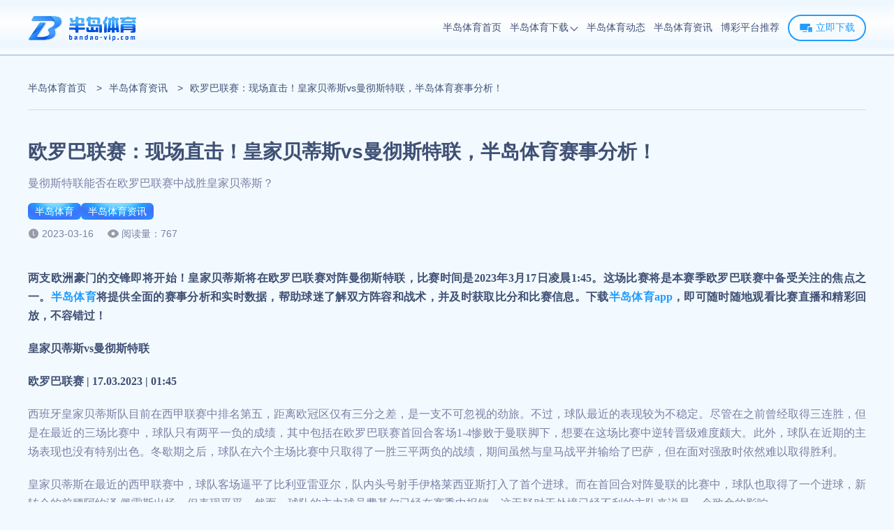

--- FILE ---
content_type: text/html; charset=utf-8
request_url: https://bandao-vip.com/story1467.html
body_size: 8144
content:
<!doctype html><html lang="zh-CN" prefix="og: https://ogp.me/ns#"><head><meta charset="utf-8"><meta http-equiv="Expires" content="0"><meta http-equiv="Cache-Control" content="no-cache"><meta http-equiv="windows-Target" content="_top"><meta name="theme-color" content="#fff"><meta name="viewport" content="width=device-width,initial-scale=1,minimum-scale=1,maximum-scale=5"><meta name="google-site-verification" content="dirvJlUY5XT-3Bh0eKtfPP9OpW6r_xKODhy5_qLBEU4"><meta name="msvalidate.01" content="127F79ADBB1DF09A82CC68502506156A"><meta name="robots" content="index, follow, max-video-preview:-1, max-image-preview:large, max-snippet:-1"><title>欧罗巴联赛：现场直击！皇家贝蒂斯vs曼彻斯特联，半岛体育赛事分析！</title><meta content="半岛体育(bandao Sports)集团旗下官方APP，包含半岛体育、半岛百家乐、半岛电竞、半岛真人、半岛棋牌等热门游戏场馆。玩法多, 存款提款快，即刻下载最新版本半岛APP体验精彩赛事投注。机会多多, 惊喜多多。" name="description"><meta content="半岛,半岛体育,半岛体育app,半岛体育官网,欧洲冠军联赛,欧罗巴联赛,赛事分析,在线博彩" name="keywords"><meta name="copyright" content="半岛体育官网"><link rel="icon" type="image/png" sizes="16x16" href="https://bandao-vip.com/static/images/bandao/favicon.ico"><link rel="icon" type="image/png" sizes="32x32" href="https://bandao-vip.com/static/images/bandao/favicon.ico"><link rel="icon" type="image/png" sizes="48x48" href="https://bandao-vip.com/static/images/bandao/favicon.ico"><link rel="shortcut icon" type="image/x-icon" href="https://bandao-vip.com/static/images/bandao/favicon.ico"><link rel="apple-touch-icon" sizes="180x180" href="https://bandao-vip.com/static/images/bandao/favicon.ico"><link rel="mask-icon" href="https://bandao-vip.com/static/images/bandao/favicon.ico"><link rel="canonical" href="https://bandao-vip.com/story1467.html"><link rel="alternate" hreflang="x-default" href="https://bandao-vip.com/story1467.html"><link rel="alternate" hreflang="zh-CN" href="https://bandao-vip.com/story1467.html"><meta property="og:type" content="article"><meta property="og:locale" content="zh-CN"><meta property="og:url" content="https://bandao-vip.com/story1467.html"><meta property="og:site_name" content="半岛体育官网"><meta property="og:title" content="欧罗巴联赛：现场直击！皇家贝蒂斯vs曼彻斯特联，半岛体育赛事分析！"><meta property="og:description" content="半岛体育(bandao Sports)集团旗下官方APP，包含半岛体育、半岛百家乐、半岛电竞、半岛真人、半岛棋牌等热门游戏场馆。玩法多, 存款提款快，即刻下载最新版本半岛APP体验精彩赛事投注。机会多多, 惊喜多多。"><meta property="og:image" content="https://bandao-vip.com/static/images/bandao/site/site-figure.png"><meta property="og:updated_time" content="2023-03-18T05:32:20+00:00"><meta name="twitter:card" content="summary_large_image"><meta name="twitter:creator" content="@tgk-bandao-sports"><meta name="twitter:site" content="https://bandao-vip.com/@tgk-bandao-sports"><meta name="twitter:description" content="半岛体育(bandao Sports)集团旗下官方APP，包含半岛体育、半岛百家乐、半岛电竞、半岛真人、半岛棋牌等热门游戏场馆。玩法多, 存款提款快，即刻下载最新版本半岛APP体验精彩赛事投注。机会多多, 惊喜多多。"><meta name="twitter:title" content="欧罗巴联赛：现场直击！皇家贝蒂斯vs曼彻斯特联，半岛体育赛事分析！"><meta name="twitter:image" content="https://bandao-vip.com/static/images/bandao/site/site-figure.png"><meta property="article:published_time" content="2023-03-16T17:03:44+00:00"><meta property="article:modified_time" content="2023-03-18T05:32:20+00:00"><meta property="article:author" content="半岛体育官网"><link rel="stylesheet" id="theme-css" href="https://bandao-vip.com/static/css/bandao/themes.css?v=1759987034238" type="text/css"><link rel="stylesheet" id="rest-css" href="https://bandao-vip.com/static/css/rest.css?v=1759987034238" type="text/css"><link rel="stylesheet" id="common-css" href="https://bandao-vip.com/static/css/common.css?v=1759987034238" type="text/css"><script type="application/ld+json">{"@context":"https://schema.org","@graph":[{"@type":"Organization","@id":"https://bandao-vip.com/#organization","url":"https://bandao-vip.com","name":"半岛体育","alternateName":["BANDAO SPORTS","半岛"],"description":"半岛体育(BANDAO SPORTS)成立与2022年，目前是全球最大的中文在线博彩娱乐平台之一。半岛主营体育、真人、彩票、电竞、电子、棋牌等综合在线投注服务，半岛平台的特点是超高赔率、超高返水、超高彩金，远超同类型的其他平台。稳定的服务、高品质的产品、绝佳的信誉让半岛成为了亚洲最受欢迎的娱乐平台。","logo":"https://bandao-vip.com/static/images/bandao/logo.png","contactPoint":{"@type":"ContactPoint","contactType":"在线客服","email":"tgk-bandao-sports@gmail.com"},"sameAs":[]},{"@type":"WebSite","@id":"https://bandao-vip.com/#website","url":"https://bandao-vip.com","name":"半岛体育官网","description":"半岛体育(BANDAO SPORTS)成立与2022年，目前是全球最大的中文在线博彩娱乐平台之一。半岛主营体育、真人、彩票、电竞、电子、棋牌等综合在线投注服务，半岛平台的特点是超高赔率、超高返水、超高彩金，远超同类型的其他平台。稳定的服务、高品质的产品、绝佳的信誉让半岛成为了亚洲最受欢迎的娱乐平台。","alternateName":["半岛体育","BANDAO SPORTS","半岛"],"publisher":{"@id":"https://bandao-vip.com/#organization"},"inLanguage":"zh-CN"},{"@type":"WebPage","@id":"https://bandao-vip.com/story1467.html#webpage","url":"https://bandao-vip.com/story1467.html","name":"欧罗巴联赛：现场直击！皇家贝蒂斯vs曼彻斯特联，半岛体育赛事分析！","description":"曼彻斯特联能否在欧罗巴联赛中战胜皇家贝蒂斯？","datePublished":"2023-03-16T17:03:44+00:00","dateModified":"2023-03-18T05:32:20+00:00","about":{"@id":"https://bandao-vip.com/#organization"},"isPartOf":{"@id":"https://bandao-vip.com/#website"},"inLanguage":"zh-CN"},{"@type":"BreadcrumbList","name":"面包屑","itemListElement":[{"@type":"ListItem","position":1,"name":"半岛体育首页","item":"https://bandao-vip.com"},{"@type":"ListItem","position":2,"name":"半岛体育资讯","item":"https://bandao-vip.com/stories"},{"@type":"ListItem","position":3,"name":"欧罗巴联赛：现场直击！皇家贝蒂斯vs曼彻斯特联，半岛体育赛事分析！","item":"https://bandao-vip.com/story1467.html"}]},{"@type":"Article","name":"欧罗巴联赛：现场直击！皇家贝蒂斯vs曼彻斯特联，半岛体育赛事分析！","headline":"欧罗巴联赛：现场直击！皇家贝蒂斯vs曼彻斯特联，半岛体育赛事分析！","description":"半岛体育(bandao Sports)集团旗下官方APP，包含半岛体育、半岛百家乐、半岛电竞、半岛真人、半岛棋牌等热门游戏场馆。玩法多, 存款提款快，即刻下载最新版本半岛APP体验精彩赛事投注。机会多多, 惊喜多多。","image":["https://bandao-vip.com/static/images/bandao/about-us/about.png"],"datePublished":"2023-03-16T17:03:44+00:00","dateModified":"2023-03-18T05:32:20+00:00","author":{"@type":"Organization","@id":"https://bandao-vip.com/#organization"},"publisher":{"@type":"Organization","@id":"https://bandao-vip.com/#organization"},"inLanguage":"zh-CN"}]}</script><link rel="stylesheet" href="https://bandao-vip.com/static/css/article.css?v=1759987034238"></head><body><header class="page-header" id="header"><div class="header-container"><div class="header-wrapper"><div class="header-logo"><a href="https://bandao-vip.com"><img src="https://bandao-vip.com/static/images/bandao/logo.png" alt="半岛体育官网LOGO" title="半岛体育官网LOGO"></a></div><nav class="page-nav" id="nav"><ul class="nav-list"><li class="nav-item nav-link"><a class="nav-link-item" href="https://bandao-vip.com#site" data-target="site">半岛体育首页</a></li><li class="nav-item nav-link"><a class="nav-link-item has-sub-menu" href="https://bandao-vip.com#platform" data-target="platform">半岛体育下载<div class="sub-menu-icon"><i class="sub-menu-icon-arrow"></i></div></a><div class="sub-menu-wrapper"><ul class="sub-menu"><li><a class="sub-menu-link" title="半岛全站APP下载" href="https://bandao-vip.com/download/full">半岛全站APP下载</a></li><li><a class="sub-menu-link" title="半岛体育APP下载" href="https://bandao-vip.com/download/sport">半岛体育APP下载</a></li></ul></div></li><li class="nav-item nav-link"><a class="nav-link-item" href="https://bandao-vip.com#dynamic" data-target="dynamic">半岛体育动态</a></li><li class="nav-item"><a class="" href="https://bandao-vip.com/stories" rel="" target="_self">半岛体育资讯</a></li><li class="nav-item"><a class="" href="https://2026worldcup.bet/" rel="" target="_self">博彩平台推荐</a></li></ul></nav><span data-tgk="https://www.2n9naz.vip:6443/?agent_code=50012397" class="header-download-btn link-btn"><i class="header-download-btn-icon"><svg class="icon" style="width:1em;height:1em;fill:currentColor" viewBox="0 0 1024 1024" version="1.1" xmlns="http://www.w3.org/2000/svg"><path d="M820 400.9V262c0-30.7-25.1-55.5-56-55.5H120c-30.9 0-56 24.9-56 55.5v361c0 30.7 25.1 55.5 56 55.5h504v-222c0-30.7 25.1-55.5 56-55.5h140z m102.8 56.2H714.2c-20.5 0-37.2 16.9-37.2 37.7v285c0 20.8 16.7 37.7 37.2 37.7h208.6c20.5 0 37.2-16.9 37.2-37.7v-285c0-20.8-16.7-37.7-37.2-37.7z m-55.5 305.1h-94.9c-4.9 0-8.9-6.2-8.9-13.9s4-13.9 8.9-13.9h94.9c4.9 0 8.9 6.2 8.9 13.9s-4 13.9-8.9 13.9zM568 762H288c-15.5 0-28 12.4-28 27.8 0 15.3 12.5 27.8 28 27.8h280c15.5 0 28-12.4 28-27.8S583.5 762 568 762z"></path></svg> </i>立即下载 </span><i class="header-mobile-menu-icon header-mobile-menu-close"><svg class="header-mobile-menu-show-icon" style="width:1em;height:1em;fill:currentColor" viewBox="0 0 1024 1024" version="1.1" xmlns="http://www.w3.org/2000/svg"><path d="M66.488889 211.781818h891.022222c28.198788 0 50.980202-22.238384 50.980202-49.648485 0-27.397172-22.768485-49.648485-50.980202-49.648485H66.488889C38.341818 112.484848 15.508687 134.723232 15.508687 162.133333s22.833131 49.648485 50.980202 49.648485z m891.009293 248.242424H66.488889C38.277172 460.024242 15.508687 482.262626 15.508687 509.672727s22.768485 49.648485 50.980202 49.648485h891.022222c28.198788 0 50.980202-22.238384 50.980202-49.648485-0.012929-27.410101-22.923636-49.648485-50.993131-49.648485z m0 351.63798H66.488889c-28.134141 0-50.980202 22.238384-50.980202 49.648485s22.833131 49.648485 50.980202 49.648485h891.022222c28.198788 0 50.980202-22.238384 50.980202-49.648485-0.012929-27.397172-22.781414-49.648485-50.993131-49.648485z m0 0"></path></svg> <svg class="header-mobile-menu-close-icon" style="width:1em;height:1em;fill:currentColor" viewBox="0 0 1024 1024" version="1.1" xmlns="http://www.w3.org/2000/svg"><path d="M589.704 501.674L998.27 93.107c20.652-20.653 20.652-54.556 0-75.209l-2.237-2.237c-20.652-20.652-54.556-20.652-75.208 0L512.258 424.745 103.691 15.489c-20.652-20.652-54.556-20.652-75.208 0l-2.238 2.237c-21.168 20.652-21.168 54.556 0 75.208l408.568 408.74L26.245 910.24c-20.652 20.652-20.652 54.556 0 75.208l2.238 2.238c20.652 20.652 54.556 20.652 75.208 0l408.567-408.568 408.568 408.568c20.652 20.652 54.556 20.652 75.208 0l2.237-2.238c20.652-20.652 20.652-54.556 0-75.208L589.704 501.674z"></path></svg></i></div></div><div class="header-cover-click"></div></header><main class="page-main"><div class="breadcrumb-container"><ol><li><a href="https://bandao-vip.com">半岛体育首页</a> <span class="breadcrumb-separator">></span></li><li><a href="https://bandao-vip.com/stories">半岛体育资讯</a> <span class="breadcrumb-separator">></span></li><li><span>欧罗巴联赛：现场直击！皇家贝蒂斯vs曼彻斯特联，半岛体育赛事分析！</span></li></ol></div><article class="article-container"><h1 class="article-title">欧罗巴联赛：现场直击！皇家贝蒂斯vs曼彻斯特联，半岛体育赛事分析！</h1><strong class="article-desc">曼彻斯特联能否在欧罗巴联赛中战胜皇家贝蒂斯？</strong><nav class="article-category"><div><a href="https://bandao-vip.com">半岛体育</a></div><div><a href="https://bandao-vip.com/stories">半岛体育资讯</a></div></nav><div class="article-info"><div class="article-update-time">2023-03-16</div><span class="article-read-count">阅读量：767</span></div><div class="article-content"><p style="text-align:justify"><span style="font-size:16px"><strong>两支欧洲豪门的交锋即将开始！皇家贝蒂斯将在欧罗巴联赛对阵曼彻斯特联，比赛时间是2023年3月17日凌晨1:45。这场比赛将是本赛季欧罗巴联赛中备受关注的焦点之一。<a href="https://bandao-vip.com/" target="_blank">半岛体育</a>将提供全面的赛事分析和实时数据，帮助球迷了解双方阵容和战术，并及时获取比分和比赛信息。下载<a href="https://bandao-vip.com/" target="_blank">半岛体育app</a>，即可随时随地观看比赛直播和精彩回放，不容错过！</strong></span></p><p style="text-align:justify"></p><p style="text-align:justify"><span style="font-size:16px"><strong>皇家贝蒂斯vs曼彻斯特联</strong></span></p><p style="text-align:justify"></p><p style="text-align:justify"><span style="font-size:16px"><strong>欧罗巴联赛 | 17.03.2023 | 01:45</strong></span></p><p style="text-align:justify"></p><p style="text-align:justify"><span style="font-size:16px">西班牙皇家贝蒂斯队目前在西甲联赛中排名第五，距离欧冠区仅有三分之差，是一支不可忽视的劲旅。不过，球队最近的表现较为不稳定。尽管在之前曾经取得三连胜，但是在最近的三场比赛中，球队只有两平一负的成绩，其中包括在欧罗巴联赛首回合客场1-4惨败于曼联脚下，想要在这场比赛中逆转晋级难度颇大。此外，球队在近期的主场表现也没有特别出色。冬歇期之后，球队在六个主场比赛中只取得了一胜三平两负的战绩，期间虽然与皇马战平并输给了巴萨，但在面对强敌时依然难以取得胜利。</span></p><p style="text-align:justify"></p><p style="text-align:justify"><span style="font-size:16px">皇家贝蒂斯在最近的西甲联赛中，球队客场逼平了比利亚雷亚尔，队内头号射手伊格莱西亚斯打入了首个进球。而在首回合对阵曼联的比赛中，球队也取得了一个进球，新转会的前腰阿约泽·佩雷斯出场，但表现平平。然而，球队的主力球员费基尔已经在赛季中报销，这无疑对于处境已经不利的主队来说是一个致命的影响。</span></p><p style="text-align:justify"></p><p style="text-align:justify"><span style="font-size:16px">曼彻斯特联在欧罗巴联赛的淘汰赛之旅可谓风光无限。上一轮淘汰赛，球队顶住巨大压力，在两回合比赛中以4-3的总比分挫败了巴塞罗那，成功晋级16强。而本轮再度遇到西班牙球队，球队仍然表现出强大的优势。不过，球队最近的状态有所波动，近两轮联赛中，1平1负，且均被对手零封。首先，球队遭遇死对头利物浦的7球大屠杀，接着在周末对阵南安普敦时，卡塞米罗遭遇红牌，导致球队早早处于人数劣势。幸好，在欧罗巴联赛1/8决赛首回合较量中，球队主场4-1大胜，几乎已经锁定了一个出线名额。本场比赛无论在战术安排还是排兵布阵方面，球队都显得十分自如。此外，球队在最近的7场比赛中拿下了5胜，总体状态还算不错。尤其是在联赛中遭遇4场停赛的卡塞米罗，定会把全部火力和体能都发泄在杯赛当中，化身成为锁死对手攻击路线的大门神。</span></p><p style="text-align:justify"></p><p style="text-align:justify"><span style="font-size:16px">比分建议：1-2</span></p><p style="text-align:justify"></p><p style="text-align:justify"><span style="font-size:16px">盘口推荐：全场 大2.5</span></p><p style="text-align:justify"></p><p style="text-align:justify"></p><p style="text-align:justify"><span style="font-size:16px">半岛体育是一家专业的在线博彩平台，为广大体育爱好者提供丰富的体育博彩服务。作为业内领先的博彩平台之一，半岛体育一直致力于为用户提供最佳的博彩体验和最全面的体育赛事信息，旨在让用户随时随地轻松享受体育博彩的乐趣。</span></p><p style="text-align:justify"></p><p style="text-align:justify"><span style="font-size:16px">随着欧罗巴联赛的融入，半岛体育将会提供更多的精彩赛事和博彩选择，为用户带来更加刺激的博彩体验。欧罗巴联赛是欧洲顶级的俱乐部足球赛事之一，参赛球队涵盖了欧洲各大足球联赛的强队，竞争异常激烈。半岛体育将会提供包括赛前分析、赔率预测、比分预测、直播等全方位服务，让用户在观看比赛的同时，更有针对性地进行博彩投注。</span></p><p style="text-align:justify"></p><p style="text-align:justify"><span style="font-size:16px">除了欧罗巴联赛，半岛体育还将提供更多的国内外赛事和博彩选择，包括足球、篮球、网球、棒球、电子竞技等。同时，半岛体育的博彩产品也非常丰富，涵盖了体育博彩、真人视讯、彩票游戏、电子游戏等多个领域，让用户可以根据自己的喜好进行选择。</span></p><p style="text-align:justify"></p><p style="text-align:justify"><span style="font-size:16px">为了让用户更加便捷地使用半岛体育，半岛体育推出了多平台支持，包括网页版和手机应用，用户可以在电脑端和手机端随时随地进行博彩和观看直播。半岛体育的网页版和手机应用均采用了高度简洁的设计风格，用户可以在操作上轻松上手，同时也不失精美和高质感的用户体验。</span></p><p style="text-align:justify"></p><p style="text-align:justify"><span style="font-size:16px"><a href="https://bandao-vip.com/" target="_blank">半岛体育</a>的网页版是我们为用户提供的最全面、最及时、最专业的体育资讯平台。在这里，用户可以获取到最新的赛事新闻、比分、赔率和赛事预测，还可以参与到各种有趣的互动和竞猜活动中。同时，我们的网页版还支持多种语言，让不同国家和地区的用户都能够轻松地获取到他们所关注的赛事资讯。</span></p><p style="text-align:justify"></p><p style="text-align:justify"><span style="font-size:16px">如果您想要更加便捷地获取我们的服务，那么请下载我们的半岛体育app吧。在这个app里，您可以随时随地查看最新的赛事资讯、获取最新的赔率和赛事分析，还可以参与到各种有趣的竞猜和互动活动中。我们的app支持多种操作系统和语言，让您可以在任何时间、任何地点轻松地享受到我们的服务。</span></p><p style="text-align:justify"></p><p style="text-align:justify"></p><p style="text-align:justify"><span style="font-size:16px"><a href="https://bandao-vip.com/" target="_blank">半岛体育</a>，赢取欧罗巴联赛豪门战役的机会！</span></p><p style="text-align:justify"></p><p style="text-align:justify"><span style="font-size:16px">欧罗巴联赛在燃烧，<a href="https://bandao-vip.com/" target="">半岛体育</a>带你共赴盛宴！</span></p><p style="text-align:justify"></p><p style="text-align:justify"><span style="font-size:16px">不止是比赛，更多惊喜等你发现，下载<a href="https://bandao-vip.com/" target="_blank">半岛体育app</a>！</span></p><p></p><p></p></div></article><aside class="atricle-relates-read"><div class="section-title"><div class="section-title-wrap"><i class="section-title-left"></i><h2>阅读更多</h2><i class="section-title-right"></i></div><p class="section-title-subtitle"></p></div><div class="relates-list posts-list-trigger"><div class="posts-item-wrap"><div class="posts-cover"></div><div class="posts-logo"><i class="logo" data-bg="https://bandao-vip.com/static/images/bandao/logo.png"></i></div><p class="posts-time">2023年03月15日</p><div class="posts-info-wrap"><h3 class="posts-title"><a class="posts-title-link" href="https://bandao-vip.com/story1453.html">半岛体育资讯：哈兰德打进五球，曼城晋级欧冠四分之一决赛</a></h3><p class="posts-sub-title">半岛体育，一站式畅享欧冠联赛，只为您的精彩生活加速！</p></div><div class="posts-more-wrapper"><ul class="posts-tags"></ul><div class="posts-more"><span>阅读更多</span> <i></i></div></div></div><div class="posts-item-wrap"><div class="posts-cover"></div><div class="posts-logo"><i class="logo" data-bg="https://bandao-vip.com/static/images/bandao/logo.png"></i></div><p class="posts-time">2023年03月14日</p><div class="posts-info-wrap"><h3 class="posts-title"><a class="posts-title-link" href="https://bandao-vip.com/story1440.html">欧冠联赛：激情欧冠夜，波尔图与国际米兰争锋对决！</a></h3><p class="posts-sub-title">波尔图VS国际米兰欧冠联赛即将开始，半岛体育赛事分析带你看懂胜负</p></div><div class="posts-more-wrapper"><ul class="posts-tags"></ul><div class="posts-more"><span>阅读更多</span> <i></i></div></div></div><div class="posts-item-wrap"><div class="posts-cover"></div><div class="posts-logo"><i class="logo" data-bg="https://bandao-vip.com/static/images/bandao/logo.png"></i></div><p class="posts-time">2023年03月13日</p><div class="posts-info-wrap"><h3 class="posts-title"><a class="posts-title-link" href="https://bandao-vip.com/story1422.html">半岛电竞：2023LPL春季赛本周赛程出炉！半岛体育为您提供最新比赛动态！</a></h3><p class="posts-sub-title">线上不如线下？半岛体育为您打造真实竞技体验！</p></div><div class="posts-more-wrapper"><ul class="posts-tags"></ul><div class="posts-more"><span>阅读更多</span> <i></i></div></div></div><div class="posts-item-wrap"><div class="posts-cover"></div><div class="posts-logo"><i class="logo" data-bg="https://bandao-vip.com/static/images/bandao/logo.png"></i></div><p class="posts-time">2023年03月12日</p><div class="posts-info-wrap"><h3 class="posts-title"><a class="posts-title-link" href="https://bandao-vip.com/story1420.html">半岛体育：亚洲顶级的在线博彩平台</a></h3><p class="posts-sub-title">在半岛体育，博彩变得更简单、更刺激！下载app，赢取属于你的胜利！</p></div><div class="posts-more-wrapper"><ul class="posts-tags"></ul><div class="posts-more"><span>阅读更多</span> <i></i></div></div></div><div class="posts-item-wrap"><div class="posts-cover"></div><div class="posts-logo"><i class="logo" data-bg="https://bandao-vip.com/static/images/bandao/logo.png"></i></div><p class="posts-time">2023年03月07日</p><div class="posts-info-wrap"><h3 class="posts-title"><a class="posts-title-link" href="https://bandao-vip.com/story1349.html">半岛体育带你玩转独具风情的印度炸金花游戏，这样投注享千倍赔率</a></h3><p class="posts-sub-title">印度风情游戏，真人百家乐游戏</p></div><div class="posts-more-wrapper"><ul class="posts-tags"></ul><div class="posts-more"><span>阅读更多</span> <i></i></div></div></div><div class="posts-item-wrap"><div class="posts-cover"></div><div class="posts-logo"><i class="logo" data-bg="https://bandao-vip.com/static/images/bandao/logo.png"></i></div><p class="posts-time">2023年03月06日</p><div class="posts-info-wrap"><h3 class="posts-title"><a class="posts-title-link" href="https://bandao-vip.com/story1330.html">半岛体育常年推出的返水活动有吸引力吗？</a></h3><p class="posts-sub-title">返水活动一天领1万块，要达到多少投注额？</p></div><div class="posts-more-wrapper"><ul class="posts-tags"></ul><div class="posts-more"><span>阅读更多</span> <i></i></div></div></div></div></aside></main><footer class="page-footer"><div class="footer-container"><div class="footer-info"><div class="footer-info-wrapper"><img class="footer-logo" src="https://bandao-vip.com/static/images/bandao/logo_footer.png" alt="半岛体育LOGO" title="半岛体育LOGO" loading="lazy"><div class="footer-info-desc">半岛体育(BANDAO SPORTS)成立与2022年，目前是全球最大的中文在线博彩娱乐平台之一。半岛主营体育、真人、彩票、电竞、电子、棋牌等综合在线投注服务，半岛平台的特点是超高赔率、超高返水、超高彩金，远超同类型的其他平台。稳定的服务、高品质的产品、绝佳的信誉让半岛成为了亚洲最受欢迎的娱乐平台。</div><nav class="footer-follow-nav-list"><div class="footer-follow-nav-item"><div class="img" data-bg="https://bandao-vip.com/static/images/follow/tiktok.png"></div></div><div class="footer-follow-nav-item"><div class="img" data-bg="https://bandao-vip.com/static/images/follow/twitter.png"></div></div><div class="footer-follow-nav-item"><div class="img" data-bg="https://bandao-vip.com/static/images/follow/instagram.png"></div></div><div class="footer-follow-nav-item"><div class="img" data-bg="https://bandao-vip.com/static/images/follow/youtube.png"></div></div><div class="footer-follow-nav-item"><div class="img" data-bg="https://bandao-vip.com/static/images/follow/facebook.png"></div></div><div class="footer-follow-nav-item"><div class="img" data-bg="https://bandao-vip.com/static/images/follow/pinterest.png"></div></div></nav></div></div><ul class="footer-navigation"><li class="footer-navigation-item"><p class="footer-navigation-title">快捷入口</p><ul class="footer-navigation-url-list"><li class="footer-navigation-url-item"><a href="https://bandao-vip.com/" target="_blank" rel="" title="半岛体育官网">半岛体育官网</a></li><li class="footer-navigation-url-item"><a href="https://bandao-vip.com/" target="_blank" rel="" title="半岛APP下载">半岛APP下载</a></li><li class="footer-navigation-url-item"><a href="https://bandao-vip.com/download/full" target="_blank" rel="" title="半岛综合APP下载">半岛综合APP下载</a></li><li class="footer-navigation-url-item"><a href="https://bandao-vip.com/download/sport" target="_blank" rel="" title="半岛体育APP下载">半岛体育APP下载</a></li></ul></li><li class="footer-navigation-item"><p class="footer-navigation-title">友情链接</p><ul class="footer-navigation-url-list"><li class="footer-navigation-url-item"><a href="https://vipky.com" target="_blank" rel="" title="开云体育">开云体育</a></li><li class="footer-navigation-url-item"><a href="https://jiuyou-sports.com/" target="_blank" rel="" title="九游娱乐">九游娱乐</a></li><li class="footer-navigation-url-item"><a href="https://xk-web.com/" target="_blank" rel="" title="星空体育">星空体育</a></li><li class="footer-navigation-url-item"><a href="https://milan-web.com/" target="_blank" rel="" title="米兰体育">米兰体育</a></li><li class="footer-navigation-url-item"><a href="https://dxvip.net/" target="_blank" rel="" title="德信体育">德信体育</a></li><li class="footer-navigation-url-item"><a href="https://mk-web.org/" target="_blank" rel="" title="MK体育">MK体育</a></li></ul></li></ul></div><div class="footer-copyright-wrapper"><nav class="footer-sitemap-list"><div class="footer-sitemap-item"><a href="https://bandao-vip.com/help/about-us" class="footer-sitemap" target="_blank">关于我们</a></div><div class="footer-sitemap-item"><a href="https://bandao-vip.com/agent" class="footer-sitemap" target="_blank">代理加盟</a></div><div class="footer-sitemap-item"><a href="https://bandao-vip.com/recruitment" class="footer-sitemap" target="_blank">人才招聘</a></div><div class="footer-sitemap-item"><a href="https://bandao-vip.com/help/responsibility" class="footer-sitemap" target="_blank">博彩责任</a></div><div class="footer-sitemap-line"></div><div class="footer-sitemap-item footer-sitemap-item-visible"><a href="https://bandao-vip.com/help/agreement" class="footer-sitemap" target="_blank">用户协议</a></div><div class="footer-sitemap-item"><a href="https://bandao-vip.com/help/privacy" class="footer-sitemap" target="_blank">隐私条款</a></div><div class="footer-sitemap-item"><a href="https://bandao-vip.com/help" class="footer-sitemap" target="_blank">帮助中心</a></div><div class="footer-sitemap-item"><a href="https://bandao-vip.com/sitemap" class="footer-sitemap" target="_blank">网站地图</a></div></nav><div class="footer-copyright-desc">Copyright ©2025 <a href="https://bandao-vip.com">半岛体育</a> All Rights Reserved.</div></div></footer><script type="text/javascript" src="https://bandao-vip.com/static/js/jquery.min.js?v=1759987034238" id="jquery-js"></script><script type="text/javascript" src="https://bandao-vip.com/static/js/main.js?v=1759987034238" id="main.js"></script><script defer src="https://static.cloudflareinsights.com/beacon.min.js/vcd15cbe7772f49c399c6a5babf22c1241717689176015" integrity="sha512-ZpsOmlRQV6y907TI0dKBHq9Md29nnaEIPlkf84rnaERnq6zvWvPUqr2ft8M1aS28oN72PdrCzSjY4U6VaAw1EQ==" data-cf-beacon='{"version":"2024.11.0","token":"acc6f2ce2d1c48ec84f844fe9f91216e","r":1,"server_timing":{"name":{"cfCacheStatus":true,"cfEdge":true,"cfExtPri":true,"cfL4":true,"cfOrigin":true,"cfSpeedBrain":true},"location_startswith":null}}' crossorigin="anonymous"></script>
</body></html>

--- FILE ---
content_type: text/css; charset=UTF-8
request_url: https://bandao-vip.com/static/css/bandao/themes.css?v=1759987034238
body_size: 660
content:
:root {
  /*  ui颜色规范 */
  /*   主题色 */
  --primary-color: #249cfc;
  --body-bg-color: #f3faff;
  --border-color: rgba(255, 255, 255, 0.1);
  --border-theme-color: #d7eaff;
  --button-bg: radial-gradient(
    85.99% 191.66% at 50% -32.28%,
    #b6e9ff 0,
    #73d5ff 26.77%,
    #20a0ff 45.96%,
    #3d72fa 66.67%,
    #20a0ff 100%
  );
  --button-shadow: 0 4px 12px rgba(0, 80, 189, 0.3);
  --module-shadow: 0 12px 20px rgba(159, 177, 191, 0.25);
  --module-light-shadow: 0 4px 10px 0 rgba(159, 177, 191, 0.25);
  --module-bg: linear-gradient(180deg, #fff, #f3faff);
  --title-color: #3f5075;
  --desc-color: #7981a4;
  --dark-text-color: rgba(255, 255, 255, 0.8);
  --text-title-color: #249cfc;
  --text-title-color-shadow: #249cfc 1px 0 0, #249cfc 0 1px 0, #249cfc -1px 0 0, #249cfc 0 -1px 0;
  --section-title-color: #249cfc;

  /*  header */
  --header-gradient: linear-gradient(
    180deg,
    #eff8ff 5.52%,
    #fff 37.95%,
    #edf7ff 82.04%,
    #fdfeff 96.05%,
    #b5d2eb 98.75%
  );
  --header-title-color: #3f5075;
  --header-menu-bg: #fbfbfb;
  --header-item-right: 12px;
  --h5-header-gradient: #fff;

  /* footer */
  --footer-bg-color: #151b2b;
  --footer-desc: var(--dark-text-color);
  --footer-link: var(--dark-text-color);
  --footer-border-color: rgba(255, 255, 255, 0.1);
  --h5-footer-copyright-bg-color: #20283b;
  --h5-footer-nav-item-bg-color: #20283b;
  /* ==================================== 首页 ======================================== */
  /*  banner */
  --banner-title-gradient: #249cfc;
  /*  导航 */
  --nav-background: var(--module-bg);
  --banner-nav-border-color: var(--border-theme-color);
  --nav-box-shadow: 0 12px 20px rgba(159, 177, 191, 0.25);
  --nav-box-border: 3px solid #fff;
  --nav-contact-item-bg: #e9f5ff;
  --h5-nav-module-bg: var(--nav-background);
  /* 平台 */
  --platform-card-bg: var(--module-bg);
  --platform-card-shadow: var(--module-shadow);
  /* 关于 */
  --about-bg: var(--module-bg);
  --about-shadow: var(--module-shadow);
  --about-li-shadow: var(--module-shadow);
  --about-li-active-bg: var(--button-bg);
  --about-li-active-shadow: var(--button-shadow);
  --about-li-color: var(--title-color);
  /* 热门游戏 */
  --hot-game-title-bg: #e8f5ff;
  --hot-game-title-active-bg: linear-gradient(180deg, #fff 70.48%, #e8f5ff 110.71%);
  --hot-game-title-active-shadow: 0 4px 12px rgba(105, 168, 222, 0.25);

  /* 滚动条thumb颜色 */
  --scrollbar-thumb-color: #249cfc;
  /* ==================================== 首页 ======================================== */

  /* sitemap page bg  */
  --sitemap-module-bg: var(--module-bg);

  /*  story list page */
  --story-list-module-bg-color: var(--module-bg);

  /* 图标 */
  --web-bg: url('/static/images/bandao/site/banner_1.jpg');
  --icon-service: url('/static/images/bandao/site/icon_customer.png');
  --section-title-left: url('/static/images/bandao/title_left.png');
  --section-title-right: url('/static/images/bandao/title_right.png');
  --icon-directup: url('/static/images/bandao/icon_arrow.png');
  --icon_time: url('/static/images/bandao/icon_time.png');
  --article_read_eyes: url('/static/images/bandao/articleReadEyes.png');
  --icon-pagination-off: url('/static/images/bandao/icon_pagination_off.png');
  --icon-pagination-on: url('/static/images/bandao/icon_pagination_on.png');
  --download-bg: url('/static/images/bandao/download/download-bg.jpg');
  --log_corner: url('/static/images/bandao/download/log_corner.png');
  --mobile: url('/static/images/bandao/download/mobile.png');
  --mobile-tutorial-arrow: url('/static/images/bandao/download/arrow.png');
}


--- FILE ---
content_type: text/css; charset=UTF-8
request_url: https://bandao-vip.com/static/css/rest.css?v=1759987034238
body_size: 194
content:
html,body{padding:0;margin:0;font-family:PingFang SC,sans-serif;font-style:normal;min-height:100%;width:100%;font-size:12px;background-color:var(--body-bg-color);min-width:1200px;overflow-x:hidden}*{padding:0;margin:0;outline:0 none;box-sizing:border-box;word-break:break-all;-webkit-tap-highlight-color:rgba(0,0,0,0)}input{user-select:auto}strong{font-weight:normal}ol,ul{list-style:none;list-style-type:none;margin-bottom:0px;padding-left:0}a{transition:all .3s ease-out 0s;border:none;text-decoration:none}a:hover{transition:all .3s ease-out 0s}a:focus{text-decoration:none}h1,h2,h3,h4,h5,h6{font-size:1.5em;font-weight:400;font-style:normal;margin-bottom:0px}img{border:none;vertical-align:middle}#__next{width:100%;padding:0;margin:0;min-height:100%}p{margin-bottom:0}::-webkit-scrollbar{width:0}::-webkit-scrollbar:horizontal{height:0}@media screen and (max-width: 1200px){html{font-size:50px}body,html{min-width:auto;min-width:310px}.share_container{display:none}}@media screen and (min-width: 800px){html{font-size:85px}}@media screen and (min-width: 641px)and (max-width: 799px){html{font-size:80px}}@media screen and (min-width: 580px)and (max-width: 640px){html{font-size:75px}}@media screen and (min-width: 540px)and (max-width: 579px){html{font-size:72px}}@media screen and (min-width: 500px)and (max-width: 539px){html{font-size:68px}}@media screen and (min-width: 480px)and (max-width: 499px){html{font-size:64px}}@media screen and (min-width: 440px)and (max-width: 479px){html{font-size:58px}}@media screen and (min-width: 414px)and (max-width: 439px){html{font-size:55.2px}}@media screen and (min-width: 390px)and (max-width: 413px){html{font-size:52px}}@media screen and (min-width: 375px)and (max-width: 389px){html{font-size:50px}}@media screen and (min-width: 360px)and (max-width: 374px){html{font-size:48px}}@media screen and (min-width: 330px)and (max-width: 359px){html{font-size:44px}}@media screen and (min-width: 310px)and (max-width: 329px){html{font-size:42.67px}}/*# sourceMappingURL=rest.css.map */


--- FILE ---
content_type: text/css; charset=UTF-8
request_url: https://bandao-vip.com/static/css/common.css?v=1759987034238
body_size: 13394
content:
@keyframes fadeInOut{0%{top:20%;opacity:0}100%{top:22%;opacity:1}}.Toast{background:#000;border-radius:8px;color:#fff;font-size:28px;left:50%;max-width:62.6%;padding:10px 20px;position:fixed;text-align:center;top:20%;transform:translate(-50%);z-index:9999999999;display:flex;animation:fadeInOut .1s linear forwards}.Toast>div{display:flex;align-items:center;justify-content:center}.Toast .disabled{display:none}.Toast p{font-size:14px;opacity:.9}.Toast i{background-size:100% 100%;display:block;height:18px;width:18px;margin-right:10px}.Toast i.toast-icon-success{background-image:url("[data-uri]")}.ptb-70{padding-top:30px;padding-bottom:30px}.plain-btn{border:1.5px solid var(--primary-color);border-radius:30px;height:36px;min-width:88px;font-size:16px;display:-webkit-flex;display:flex;-webkit-align-items:center;align-items:center;-webkit-justify-content:center;justify-content:center;color:var(--primary-color);cursor:pointer;padding:0 18px}.plain-btn:hover{background:var(--button-bg);color:#fff;border:none}.primary-btn{border-radius:30px;font-size:16px;display:-webkit-flex;display:flex;-webkit-align-items:center;align-items:center;-webkit-justify-content:center;justify-content:center;color:#fff;cursor:pointer;height:36px;min-width:88px;padding:0 18px;background:var(--button-bg);box-shadow:var(--button-shadow);outline:none;border:none}.section-title{text-align:center;width:1200px;margin:0 auto}.section-title .section-title-wrap{display:flex;align-items:center;justify-content:center}.section-title .section-title-wrap .section-title-left,.section-title .section-title-wrap .section-title-right{display:block;height:10px;flex:1;background-size:contain;background-repeat:no-repeat}.section-title .section-title-wrap .section-title-left{background-position:right;background-image:var(--section-title-left)}.section-title .section-title-wrap .section-title-right{background-position:left;background-image:var(--section-title-right)}.section-title .section-title-wrap h1,.section-title .section-title-wrap h2{margin:0 20px;font-weight:700;font-size:30px;line-height:40px;color:var(--section-title-color)}.section-title .section-title-subtitle{color:var(--desc-color);font-size:16px;line-height:22px;margin-top:8px}.section-title .section-title-breadcrumb{font-size:14px;line-height:22px;margin-top:8px;display:flex;align-items:center;justify-content:center}.section-title .section-title-breadcrumb li{position:relative;color:var(--desc-color)}.section-title .section-title-breadcrumb li a{color:var(--desc-color)}.section-title .section-title-breadcrumb li a:hover{color:var(--primary-color)}.section-title .section-title-breadcrumb li::before{content:"·";margin:0 4px}.section-title .section-title-breadcrumb li:first-child::before{display:none}.text-title-wrapper{display:flex;align-items:center}.text-title-wrapper .text-title-main-title{height:44px;font-size:40px;line-height:44px;font-weight:700;-webkit-transform:matrix(1, 0, -0.18, 0.98, 0, 0);transform:matrix(1, 0, -0.18, 0.98, 0, 0);color:var(--text-title-color)}.text-title-wrapper .text-title-sub-title{position:relative;top:-3px;margin-left:6px;margin-bottom:0 !important;-webkit-align-self:flex-end;align-self:flex-end;color:hsla(0,0%,100%,.9);font-style:normal;font-weight:400;font-size:20px;line-height:24px;letter-spacing:.1em;text-transform:uppercase;-webkit-transform:matrix(1, 0, -0.22, 0.98, 0, 0);transform:matrix(1, 0, -0.22, 0.98, 0, 0);opacity:.8;text-shadow:var(--text-title-color-shadow)}.page-main{height:auto;min-height:calc(100vh - 80px)}.page-footer{width:100%;font-family:"PingFang SC";padding:40px 0;background:var(--footer-bg-color)}.page-footer .footer-container{display:flex;justify-content:center;width:1200px;margin:0 auto}.page-footer .footer-container .footer-info{width:440px;color:var(--footer-desc);padding-right:20px}.page-footer .footer-container .footer-info .footer-info-wrapper{text-align:center;display:flex;flex-direction:column;align-items:flex-start;margin-top:-10px}.page-footer .footer-container .footer-info .footer-info-wrapper .footer-logo{height:auto;width:220px;margin-bottom:10px}.page-footer .footer-container .footer-info .footer-info-wrapper .footer-info-desc{font-size:14px;line-height:24px;width:100%;text-align:justify}.page-footer .footer-container .footer-info .footer-info-wrapper .footer-info-desc.empty{margin-top:0}.page-footer .footer-container .footer-info .footer-info-wrapper .footer-follow-nav-list{margin-top:15px;display:flex;align-items:center;justify-content:center;gap:10px}.page-footer .footer-container .footer-info .footer-info-wrapper .footer-follow-nav-list .footer-follow-nav-item{position:relative}.page-footer .footer-container .footer-info .footer-info-wrapper .footer-follow-nav-list .footer-follow-nav-item .img{width:26px;height:26px;background-size:cover;background-repeat:no-repeat}.page-footer .footer-container .footer-info .footer-info-wrapper .footer-follow-nav-list .footer-follow-nav-item .footer-follow-nav-link{position:absolute;top:0;left:0;width:100%;height:100%;opacity:0;z-index:2;display:block}.page-footer .footer-container .footer-navigation{padding-left:80px;flex:1 1;height:100%;display:flex;flex-direction:column}.page-footer .footer-container .footer-navigation .footer-navigation-item{margin-top:24px}.page-footer .footer-container .footer-navigation .footer-navigation-item>p{margin-bottom:0}.page-footer .footer-container .footer-navigation .footer-navigation-item:nth-child(1){margin-top:0}.page-footer .footer-container .footer-navigation .footer-navigation-item .footer-navigation-title{font-weight:600;font-size:18px;line-height:24px;color:#fff}.page-footer .footer-container .footer-navigation .footer-navigation-item .footer-navigation-url-list{margin-left:-20px;display:flex;flex-wrap:wrap;align-items:center}.page-footer .footer-container .footer-navigation .footer-navigation-item .footer-navigation-url-list .footer-navigation-url-item{width:120px;font-weight:400;font-size:14px;line-height:24px;margin-left:20px;margin-top:12px;text-align:center;border-radius:2px;text-align:left}.page-footer .footer-container .footer-navigation .footer-navigation-item .footer-navigation-url-list .footer-navigation-url-item a{display:block;width:100%;line-height:24px;overflow:hidden;color:var(--footer-link)}.page-footer .footer-container .footer-navigation .footer-navigation-item .footer-navigation-url-list .footer-navigation-url-item a:hover{color:var(--primary-color)}.page-footer .footer-copyright-wrapper{margin-top:20px;color:var(--footer-desc);border-top:1px dashed var(--footer-border-color);padding-top:20px}.page-footer .footer-copyright-wrapper .footer-sitemap-list{display:flex;justify-content:center;align-items:center}.page-footer .footer-copyright-wrapper .footer-sitemap-list .footer-sitemap-item:first-child::before{content:none}.page-footer .footer-copyright-wrapper .footer-sitemap-list .footer-sitemap-item::before{content:"|";color:var(--footer-link);margin-left:10px;margin-right:10px}.page-footer .footer-copyright-wrapper .footer-sitemap-list .footer-sitemap-item .footer-sitemap{margin-top:10px;font-size:14px;color:var(--footer-link)}.page-footer .footer-copyright-wrapper .footer-sitemap-list .footer-sitemap-item .footer-sitemap:hover{color:var(--primary-color)}.page-footer .footer-copyright-wrapper .footer-sitemap-list .footer-sitemap-line{display:none}.page-footer .footer-copyright-wrapper .footer-copyright-desc{text-align:center;font-size:14px;line-height:24px;width:100%;margin-top:10px;color:var(--dark-text-color)}.page-footer .footer-copyright-wrapper a{color:var(--dark-text-color)}.page-header{width:100%;height:80px}.page-header .header-container{position:fixed;z-index:999;min-width:1200px;left:0;right:0;top:0;display:flex;align-items:center;justify-content:center;font-family:"PingFang SC";font-style:normal;background:var(--header-gradient);backdrop-filter:blur(27.1828px);-webkit-backdrop-filter:blur(27.1828px);height:80px;box-shadow:var(--header-shadow)}.page-header .header-wrapper{width:1200px;height:100%;display:flex;align-items:center;justify-content:center}.page-header .header-wrapper .header-logo{display:flex;margin-right:auto}.page-header .header-wrapper .header-logo img{height:61px;width:auto}.page-header .header-wrapper .header-mobile-menu-icon{display:none}.page-header .header-wrapper .page-nav{display:flex;justify-content:flex-end;max-width:900px;height:100%;flex:1}.page-header .header-wrapper .page-nav .nav-list{display:flex;align-items:center;justify-content:center;position:relative;width:max-content}.page-header .header-wrapper .page-nav .nav-list span{cursor:pointer}.page-header .header-wrapper .page-nav .nav-list .nav-item{margin-right:var(--header-item-right);position:relative;cursor:pointer;overflow:hidden}.page-header .header-wrapper .page-nav .nav-list .nav-item.should-hide{display:none}.page-header .header-wrapper .page-nav .nav-list .nav-item.active,.page-header .header-wrapper .page-nav .nav-list .nav-item:hover{overflow:visible}.page-header .header-wrapper .page-nav .nav-list .nav-item.active>a,.page-header .header-wrapper .page-nav .nav-list .nav-item.active span,.page-header .header-wrapper .page-nav .nav-list .nav-item:hover>a,.page-header .header-wrapper .page-nav .nav-list .nav-item:hover span{overflow:visible;color:var(--primary-color)}.page-header .header-wrapper .page-nav .nav-list .nav-item.active>a .sub-menu-icon .sub-menu-icon-arrow,.page-header .header-wrapper .page-nav .nav-list .nav-item.active span .sub-menu-icon .sub-menu-icon-arrow,.page-header .header-wrapper .page-nav .nav-list .nav-item:hover>a .sub-menu-icon .sub-menu-icon-arrow,.page-header .header-wrapper .page-nav .nav-list .nav-item:hover span .sub-menu-icon .sub-menu-icon-arrow{border-color:var(--primary-color) !important}.page-header .header-wrapper .page-nav .nav-list .nav-item>a,.page-header .header-wrapper .page-nav .nav-list .nav-item span{color:var(--header-title-color);display:flex;font-size:14px;white-space:nowrap;font-weight:500;position:relative;z-index:1;overflow:hidden;padding:12px 0}.page-header .header-wrapper .page-nav .nav-list .nav-item>a.has-sub-menu,.page-header .header-wrapper .page-nav .nav-list .nav-item span.has-sub-menu{padding-right:14px}.page-header .header-wrapper .page-nav .nav-list .nav-item>a.has-sub-menu .sub-menu-icon,.page-header .header-wrapper .page-nav .nav-list .nav-item span.has-sub-menu .sub-menu-icon{display:flex;align-items:center;justify-content:center;position:absolute;transform:rotate(135deg);right:2px;top:16px}.page-header .header-wrapper .page-nav .nav-list .nav-item>a.has-sub-menu .sub-menu-icon .sub-menu-icon-arrow,.page-header .header-wrapper .page-nav .nav-list .nav-item span.has-sub-menu .sub-menu-icon .sub-menu-icon-arrow{display:block;width:8px;height:8px;border-top:1px solid var(--title-color);border-right:1px solid var(--title-color)}.page-header .header-wrapper .page-nav .nav-list .nav-item:hover .sub-menu-wrapper{opacity:1;z-index:1;transform:translateY(0);pointer-events:auto}.page-header .header-wrapper .page-nav .nav-list .nav-item .sub-menu-wrapper{padding-top:30px;max-width:200px;min-width:100px;width:max-content;opacity:0;z-index:-1;transition:all .3s ease-out 0s;transform:translateY(-20px);position:absolute;top:100%;left:0;padding-top:32px;pointer-events:none}.page-header .header-wrapper .page-nav .nav-list .nav-item .sub-menu-wrapper .sub-menu{background:var(--header-menu-bg);box-shadow:var(--module-shadow);padding:5px 0;border-radius:4px;position:relative;width:100%}.page-header .header-wrapper .page-nav .nav-list .nav-item .sub-menu-wrapper .sub-menu::before{content:"";position:absolute;width:0;height:0;border-left:8px solid rgba(0,0,0,0);border-right:8px solid rgba(0,0,0,0);border-bottom:8px solid var(--header-menu-bg);top:-8px;left:20px}.page-header .header-wrapper .page-nav .nav-list .nav-item .sub-menu-wrapper .sub-menu li{padding:5px 10px}.page-header .header-wrapper .page-nav .nav-list .nav-item .sub-menu-wrapper .sub-menu li a,.page-header .header-wrapper .page-nav .nav-list .nav-item .sub-menu-wrapper .sub-menu li span{display:block;width:100%;height:100%;font-size:13px;line-height:20px;font-weight:500;color:var(--header-title-color);display:-webkit-box;-webkit-line-clamp:2;-webkit-box-orient:vertical;overflow:hidden}.page-header .header-wrapper .page-nav .nav-list .nav-item .sub-menu-wrapper .sub-menu li a.active,.page-header .header-wrapper .page-nav .nav-list .nav-item .sub-menu-wrapper .sub-menu li a:hover,.page-header .header-wrapper .page-nav .nav-list .nav-item .sub-menu-wrapper .sub-menu li span.active,.page-header .header-wrapper .page-nav .nav-list .nav-item .sub-menu-wrapper .sub-menu li span:hover{color:var(--primary-color)}.page-header .header-wrapper .page-nav .nav-list .nav-view-more-btn{display:none;position:relative;margin-right:20px}.page-header .header-wrapper .page-nav .nav-list .nav-view-more-btn:hover .nav-view-more-btn-text{color:var(--primary-color)}.page-header .header-wrapper .page-nav .nav-list .nav-view-more-btn:hover .nav-view-more-btn-text .nav-view-more-btn-icon .sub-menu-icon-arrow{border-color:var(--primary-color) !important}.page-header .header-wrapper .page-nav .nav-list .nav-view-more-btn:hover .nav-view-more-btn-list-wrapper{opacity:1;z-index:1;transform:translateY(0);pointer-events:auto}.page-header .header-wrapper .page-nav .nav-list .nav-view-more-btn:hover .nav-view-more-btn-list-wrapper .nav-view-more-btn-list{display:block !important;box-shadow:var(--module-shadow)}.page-header .header-wrapper .page-nav .nav-list .nav-view-more-btn:hover .nav-view-more-btn-list-wrapper .nav-view-more-btn-list li .sub-menu-wrapper{pointer-events:auto}.page-header .header-wrapper .page-nav .nav-list .nav-view-more-btn .nav-view-more-btn-text{color:var(--title-color);font-size:14px;font-weight:500;padding-right:14px}.page-header .header-wrapper .page-nav .nav-list .nav-view-more-btn .nav-view-more-btn-text:hover{cursor:pointer}.page-header .header-wrapper .page-nav .nav-list .nav-view-more-btn .nav-view-more-btn-text .nav-view-more-btn-icon{display:flex;align-items:center;justify-content:center;position:absolute;transform:rotate(135deg);right:0;top:4px}.page-header .header-wrapper .page-nav .nav-list .nav-view-more-btn .nav-view-more-btn-text .nav-view-more-btn-icon .sub-menu-icon-arrow{display:block;width:8px;height:8px;border-top:1px solid var(--title-color);border-right:1px solid var(--title-color)}.page-header .header-wrapper .page-nav .nav-list .nav-view-more-btn .nav-view-more-btn-list-wrapper{padding-top:30px;max-width:200px;min-width:100px;width:max-content;opacity:0;z-index:-1;transition:all .3s ease-out 0s;transform:translateY(-20px);position:absolute;top:100%;left:0;padding-top:42px;pointer-events:none}.page-header .header-wrapper .page-nav .nav-list .nav-view-more-btn .nav-view-more-btn-list-wrapper .nav-view-more-btn-list{background:var(--header-menu-bg);padding:5px 0;border-radius:4px;position:relative;width:100%}.page-header .header-wrapper .page-nav .nav-list .nav-view-more-btn .nav-view-more-btn-list-wrapper .nav-view-more-btn-list::before{content:"";position:absolute;width:0;height:0;border-left:8px solid rgba(0,0,0,0);border-right:8px solid rgba(0,0,0,0);border-bottom:8px solid var(--header-menu-bg);top:-8px;left:20px}.page-header .header-wrapper .page-nav .nav-list .nav-view-more-btn .nav-view-more-btn-list-wrapper .nav-view-more-btn-list>li{position:relative;padding:5px 10px}.page-header .header-wrapper .page-nav .nav-list .nav-view-more-btn .nav-view-more-btn-list-wrapper .nav-view-more-btn-list>li.active>a,.page-header .header-wrapper .page-nav .nav-list .nav-view-more-btn .nav-view-more-btn-list-wrapper .nav-view-more-btn-list>li.active>span,.page-header .header-wrapper .page-nav .nav-list .nav-view-more-btn .nav-view-more-btn-list-wrapper .nav-view-more-btn-list>li:hover>a,.page-header .header-wrapper .page-nav .nav-list .nav-view-more-btn .nav-view-more-btn-list-wrapper .nav-view-more-btn-list>li:hover>span{color:var(--primary-color)}.page-header .header-wrapper .page-nav .nav-list .nav-view-more-btn .nav-view-more-btn-list-wrapper .nav-view-more-btn-list>li>a,.page-header .header-wrapper .page-nav .nav-list .nav-view-more-btn .nav-view-more-btn-list-wrapper .nav-view-more-btn-list>li>span{display:block;width:100%;height:100%;font-size:13px;line-height:20px;color:var(--header-title-color);display:-webkit-box;-webkit-line-clamp:2;-webkit-box-orient:vertical;overflow:hidden;font-weight:500}.page-header .header-wrapper .page-nav .nav-list .nav-view-more-btn .nav-view-more-btn-list-wrapper .nav-view-more-btn-list>li:hover .sub-menu-wrapper{display:block}.page-header .header-wrapper .page-nav .nav-list .nav-view-more-btn .nav-view-more-btn-list-wrapper .nav-view-more-btn-list>li .sub-menu-wrapper{display:none;position:absolute;top:0;left:100%;max-width:200px;min-width:100px;width:max-content;pointer-events:none;padding-left:10px}.page-header .header-wrapper .page-nav .nav-list .nav-view-more-btn .nav-view-more-btn-list-wrapper .nav-view-more-btn-list>li .sub-menu-wrapper .sub-menu{background:var(--header-menu-bg);box-shadow:var(--module-shadow);padding:5px 0;border-radius:4px;position:relative;width:100%;font-size:14px}.page-header .header-wrapper .page-nav .nav-list .nav-view-more-btn .nav-view-more-btn-list-wrapper .nav-view-more-btn-list>li .sub-menu-wrapper .sub-menu>li{padding:5px 10px}.page-header .header-wrapper .page-nav .nav-list .nav-view-more-btn .nav-view-more-btn-list-wrapper .nav-view-more-btn-list>li .sub-menu-wrapper .sub-menu>li a,.page-header .header-wrapper .page-nav .nav-list .nav-view-more-btn .nav-view-more-btn-list-wrapper .nav-view-more-btn-list>li .sub-menu-wrapper .sub-menu>li span{font-weight:500;font-size:13px;color:var(--header-title-color)}.page-header .header-wrapper .page-nav .nav-list .nav-view-more-btn .nav-view-more-btn-list-wrapper .nav-view-more-btn-list>li .sub-menu-wrapper .sub-menu>li a:hover,.page-header .header-wrapper .page-nav .nav-list .nav-view-more-btn .nav-view-more-btn-list-wrapper .nav-view-more-btn-list>li .sub-menu-wrapper .sub-menu>li span:hover{color:var(--primary-color)}.page-header .header-wrapper .page-nav .nav-list .nav-view-more-btn .nav-view-more-btn-list-wrapper .nav-view-more-btn-list>li .sub-menu-wrapper .sub-menu::before{content:"";position:absolute;width:0;height:0;border-top:8px solid rgba(0,0,0,0);border-bottom:8px solid rgba(0,0,0,0);border-right:8px solid var(--header-menu-bg);left:-8px;top:10px}.page-header .header-wrapper .header-download-btn{margin-left:0;color:var(--primary-color);width:112px;height:38px;border:1.5px solid var(--primary-color);border-radius:100px;display:-webkit-flex;display:flex;-webkit-align-items:center;align-items:center;-webkit-justify-content:center;justify-content:center;font-weight:500;font-size:14px;cursor:pointer}.page-header .header-wrapper .header-download-btn .header-download-btn-icon{width:20px;height:20px;font-size:22px;margin-right:4px;font-weight:500;display:flex;align-items:center;justify-content:center}.posts-item-wrap{width:377px;height:216px;background:hsla(0,0%,100%,.88);border:1px solid #fff;border-radius:20px;cursor:pointer;transition:all .3s ease;overflow:hidden;position:relative;padding:28px 24px;margin-bottom:20px;margin-right:20px;box-shadow:var(--module-light-shadow)}.posts-item-wrap:hover{-webkit-transform:translateY(-12px);transform:translateY(-12px);box-shadow:none}.posts-item-wrap:hover .posts-cover,.posts-item-wrap:hover .posts-logo{opacity:1}.posts-item-wrap:hover .posts-title a{color:#fff}.posts-item-wrap:hover .posts-time,.posts-item-wrap:hover .posts-sub-title{color:hsla(0,0%,100%,.8)}.posts-item-wrap:hover .posts-more-wrapper .posts-tags li a{background-color:#fff;color:var(--title-color)}.posts-item-wrap:hover .posts-more-wrapper .posts-more{margin-left:0;background-color:#fff;box-shadow:0 3px 5px rgba(111,157,200,.35)}.posts-item-wrap .posts-cover{transition:all .3s ease;opacity:0;position:absolute;top:0;left:0;right:0;bottom:0;z-index:2;background-color:rgba(57,56,55,.7)}.posts-item-wrap .posts-logo{opacity:.04;position:absolute;top:0;left:0;right:0;bottom:0;z-index:1;display:flex;align-items:center;justify-content:center;transition:all .3s ease}.posts-item-wrap .posts-logo .logo{width:100%;height:74px;background-size:contain;background-position:center;background-repeat:no-repeat}.posts-item-wrap .posts-logo .image{width:100%;height:100%;object-fit:cover}.posts-item-wrap .posts-time{z-index:3;position:relative;font-size:14px;line-height:20px;color:var(--desc-color)}.posts-item-wrap .posts-date{display:none}.posts-item-wrap .posts-title{z-index:3;position:relative;margin-top:10px;font-weight:500;font-size:16px;line-height:28px;height:56px;overflow:hidden;text-overflow:ellipsis;display:-webkit-box;-webkit-box-orient:vertical;-webkit-line-clamp:2}.posts-item-wrap .posts-title a{color:var(--title-color)}.posts-item-wrap .posts-sub-title{z-index:3;position:relative;font-weight:400;font-size:14px;line-height:20px;height:40px;margin-top:8px;color:var(--desc-color);overflow:hidden;text-overflow:ellipsis;display:-webkit-box;-webkit-box-orient:vertical;-webkit-line-clamp:2}.posts-item-wrap .posts-more-wrapper{display:flex;align-items:center;justify-content:space-between;margin-top:4px;position:relative;z-index:3;width:100%;height:auto}.posts-item-wrap .posts-more-wrapper.posts-more-wrapper-with-tags{display:flex}.posts-item-wrap .posts-more-wrapper .posts-tags{display:flex;align-items:center}.posts-item-wrap .posts-more-wrapper .posts-tags li:last-child{margin-right:0}.posts-item-wrap .posts-more-wrapper .posts-tags li a{display:block;font-size:11px;line-height:16px;margin-right:4px;padding:2px 6px;border-radius:4px;background:rgba(0,0,0,.04);color:var(--desc-color)}.posts-item-wrap .posts-more-wrapper .posts-tags li a:hover{color:var(--primary-color)}.posts-item-wrap .posts-more-wrapper .posts-more{display:-webkit-flex;display:flex;-webkit-align-items:center;align-items:center;-webkit-justify-content:center;justify-content:center;color:var(--primary-color);height:24px;width:auto;transition:all .3s ease;width:85px;background-color:rgba(0,0,0,0);border-radius:24px;font-size:11px;margin-left:-10px}.posts-item-wrap .posts-more-wrapper .posts-more i{margin-left:4px;display:block;width:16px;height:16px;background-image:var(--icon-directup);background-size:cover;background-position:center}@media screen and (max-width: 1200px){.plain-btn{border-width:1px;border-radius:.48rem;height:.5rem;min-width:.92rem;font-size:.24rem;padding:0 .16rem}.plain-btn:hover{background:rgba(0,0,0,0);color:var(--primary-color);border:1px solid var(--primary-color)}.primary-btn{border-width:1px;border-radius:.48rem;font-size:.24rem;height:.5rem;min-width:.92rem;padding:0 .2rem}.section-title{width:100%;text-align:center}.section-title .section-title-wrap .section-title-left,.section-title .section-title-wrap .section-title-right{display:block;height:.12rem;width:2rem;flex:initial;background-size:contain}.section-title .section-title-wrap .section-title-left{background-position:right;margin-right:0}.section-title .section-title-wrap .section-title-right{background-position:left;margin-left:0}.section-title .section-title-wrap h1,.section-title .section-title-wrap h2{margin:0 .16rem;font-weight:700;font-size:.4rem;line-height:1.5;color:var(--text-title-color)}.section-title .section-title-subtitle{font-size:.24rem;line-height:.36rem;margin-top:.08rem}.section-title .section-title-breadcrumb{font-size:.24rem;line-height:.36rem;margin-top:.08rem}.section-title .section-title-breadcrumb li::before{margin:0 .04rem}.text-title-wrapper{display:flex;align-items:center}.text-title-wrapper .text-title-main-title{height:.68rem;font-size:.36rem;line-height:.68rem}.text-title-wrapper .text-title-sub-title{font-size:.24rem;line-height:.4rem;top:-0.08rem}.page-main{min-height:calc(100vh - .88rem)}.page-footer{padding:0;position:relative}.page-footer .footer-container{width:100%;display:block}.page-footer .footer-container .footer-info{border-right:none;width:auto;padding-right:0}.page-footer .footer-container .footer-info .footer-info-wrapper{background:var(--h5-footer-copyright-bg-color);padding:.2rem .4rem;align-items:center;margin-top:0}.page-footer .footer-container .footer-info .footer-info-wrapper .footer-logo{display:none}.page-footer .footer-container .footer-info .footer-info-wrapper .footer-follow-nav-list{margin-top:0;gap:.2rem}.page-footer .footer-container .footer-info .footer-info-wrapper .footer-follow-nav-list .footer-follow-nav-item .img{width:.52rem;height:.52rem}.page-footer .footer-container .footer-info .footer-info-wrapper .footer-info-desc{font-size:.26rem;line-height:.36rem;margin-top:0;margin-bottom:.2rem;text-align:justify}.page-footer .footer-container .footer-navigation{padding-left:0}.page-footer .footer-container .footer-navigation .footer-navigation-item{margin-top:0}.page-footer .footer-container .footer-navigation .footer-navigation-item .footer-navigation-title{text-align:center;padding-top:.48rem;font-size:.28rem}.page-footer .footer-container .footer-navigation .footer-navigation-item .footer-navigation-url-list{margin-top:0;padding:.32rem .4rem .32rem .4rem;margin-left:0}.page-footer .footer-container .footer-navigation .footer-navigation-item .footer-navigation-url-list .footer-navigation-url-item{margin-top:0;margin-bottom:1.5%;width:32%;margin-right:1.5%;height:.6rem;line-height:.6rem;background:var(--h5-footer-nav-item-bg-color);overflow:hidden;border-radius:.04rem;margin-left:0}.page-footer .footer-container .footer-navigation .footer-navigation-item .footer-navigation-url-list .footer-navigation-url-item:nth-child(3n){margin-right:0}.page-footer .footer-container .footer-navigation .footer-navigation-item .footer-navigation-url-list .footer-navigation-url-item a{color:var(--footer-link);height:100%;text-align:center;font-size:.28rem;line-height:.6rem}.page-footer .footer-container .footer-navigation .footer-navigation-item .footer-navigation-url-list .footer-navigation-url-item a:hover{color:var(--footer-link)}.page-footer .footer-copyright-wrapper{padding:.4rem 0;margin-top:0}.page-footer .footer-copyright-wrapper .footer-sitemap-list{margin-top:0;flex-wrap:wrap;padding:0 .4rem}.page-footer .footer-copyright-wrapper .footer-sitemap-list .footer-sitemap-item::before{margin-left:.2rem;margin-right:.2rem;background-color:rgba(0,0,0,0)}.page-footer .footer-copyright-wrapper .footer-sitemap-list .footer-sitemap-item .footer-sitemap{font-size:.26rem}.page-footer .footer-copyright-wrapper .footer-sitemap-list .footer-sitemap-line{display:block;width:100%}.page-footer .footer-copyright-wrapper .footer-sitemap-list .footer-sitemap-item-visible:before{content:none}.page-footer .footer-copyright-wrapper .footer-copyright-desc{font-size:.24rem;margin-top:.16rem}.page-header{height:.88rem}.page-header .header-container{height:.88rem;min-width:auto;background:var(--h5-header-gradient);box-shadow:none}.page-header .header-container .header-mobile-menu-icon{display:block;width:.4rem;height:.4rem;margin-left:.24rem;position:relative;padding:.02rem;color:var(--primary-color);font-size:.36rem}.page-header .header-container .header-mobile-menu-icon.header-mobile-menu-show .header-mobile-menu-show-icon{display:none}.page-header .header-container .header-mobile-menu-icon.header-mobile-menu-show .header-mobile-menu-close-icon{display:block}.page-header .header-container .header-mobile-menu-icon.header-mobile-menu-close .header-mobile-menu-show-icon{display:block}.page-header .header-container .header-mobile-menu-icon.header-mobile-menu-close .header-mobile-menu-close-icon{display:none}.page-header .header-container .header-logo img{height:.64rem;width:auto;cursor:pointer}.page-header .header-container .header-wrapper{padding:0 .4rem;min-width:310px}.page-header .header-container .header-wrapper .page-nav{position:absolute;z-index:99;top:.88rem;width:100%;background:var(--h5-header-gradient);height:0;overflow:hidden;transition:all .2s ease-out 0s;max-width:initial}.page-header .header-container .header-wrapper .page-nav .nav-list{display:block;width:100%;padding-top:.18rem;height:max-content}.page-header .header-container .header-wrapper .page-nav .nav-list .nav-view-more-btn{display:none !important}.page-header .header-container .header-wrapper .page-nav .nav-list .nav-item{height:.84rem;line-height:.84rem;margin-right:0;display:block !important;padding:0}.page-header .header-container .header-wrapper .page-nav .nav-list .nav-item:has(.sub-menu-wrapper){height:auto}.page-header .header-container .header-wrapper .page-nav .nav-list .nav-item:hover>a,.page-header .header-container .header-wrapper .page-nav .nav-list .nav-item:hover span,.page-header .header-container .header-wrapper .page-nav .nav-list .nav-item.active>a,.page-header .header-container .header-wrapper .page-nav .nav-list .nav-item.active span{color:var(--header-title-color)}.page-header .header-container .header-wrapper .page-nav .nav-list .nav-item:hover>a:after,.page-header .header-container .header-wrapper .page-nav .nav-list .nav-item:hover span:after,.page-header .header-container .header-wrapper .page-nav .nav-list .nav-item.active>a:after,.page-header .header-container .header-wrapper .page-nav .nav-list .nav-item.active span:after{content:none}.page-header .header-container .header-wrapper .page-nav .nav-list .nav-item:hover>a .sub-menu-icon .sub-menu-icon-arrow,.page-header .header-container .header-wrapper .page-nav .nav-list .nav-item:hover span .sub-menu-icon .sub-menu-icon-arrow,.page-header .header-container .header-wrapper .page-nav .nav-list .nav-item.active>a .sub-menu-icon .sub-menu-icon-arrow,.page-header .header-container .header-wrapper .page-nav .nav-list .nav-item.active span .sub-menu-icon .sub-menu-icon-arrow{border-color:var(--header-title-color) !important}.page-header .header-container .header-wrapper .page-nav .nav-list .nav-item.active>a,.page-header .header-container .header-wrapper .page-nav .nav-list .nav-item.active span{color:var(--primary-color)}.page-header .header-container .header-wrapper .page-nav .nav-list .nav-item.active>a::before,.page-header .header-container .header-wrapper .page-nav .nav-list .nav-item.active span::before{content:" ";position:absolute;width:.06rem;height:.28rem;left:0;top:.28rem;background:var(--primary-color);border-top-right-radius:.3rem;border-bottom-right-radius:.3rem}.page-header .header-container .header-wrapper .page-nav .nav-list .nav-item>a,.page-header .header-container .header-wrapper .page-nav .nav-list .nav-item>span{font-size:.28rem;padding-left:.4rem;padding-top:0;padding-bottom:0}.page-header .header-container .header-wrapper .page-nav .nav-list .nav-item>a.has-sub-menu .sub-menu-icon,.page-header .header-container .header-wrapper .page-nav .nav-list .nav-item>span.has-sub-menu .sub-menu-icon{display:flex;align-items:center;justify-content:center;padding:.2rem;position:absolute;transform:rotate(45deg);right:.2rem;top:.16rem;transition:all .3s ease-out 0s}.page-header .header-container .header-wrapper .page-nav .nav-list .nav-item>a.has-sub-menu .sub-menu-icon .sub-menu-icon-arrow,.page-header .header-container .header-wrapper .page-nav .nav-list .nav-item>span.has-sub-menu .sub-menu-icon .sub-menu-icon-arrow{display:block;width:.12rem;height:.12rem;border-top:1px solid var(--title-color);border-right:1px solid var(--title-color)}.page-header .header-container .header-wrapper .page-nav .nav-list .nav-item>a.has-sub-menu .sub-menu-icon.active,.page-header .header-container .header-wrapper .page-nav .nav-list .nav-item>span.has-sub-menu .sub-menu-icon.active{transform:rotate(135deg)}.page-header .header-container .header-wrapper .page-nav .nav-list .nav-item .sub-menu-wrapper{position:relative;top:0rem;padding-top:0rem;max-width:100%;height:0;width:100%;overflow:hidden;transition:none;transform:translateY(0) !important;opacity:1 !important;z-index:1 !important}.page-header .header-container .header-wrapper .page-nav .nav-list .nav-item .sub-menu-wrapper .sub-menu{position:relative;background:rgba(0,0,0,0);top:0;padding:0}.page-header .header-container .header-wrapper .page-nav .nav-list .nav-item .sub-menu-wrapper .sub-menu::before{content:none}.page-header .header-container .header-wrapper .page-nav .nav-list .nav-item .sub-menu-wrapper .sub-menu li{padding:.1rem 0}.page-header .header-container .header-wrapper .page-nav .nav-list .nav-item .sub-menu-wrapper .sub-menu li a,.page-header .header-container .header-wrapper .page-nav .nav-list .nav-item .sub-menu-wrapper .sub-menu li span{display:block;padding:0rem 0 0rem .72rem;width:100%;overflow:hidden;text-overflow:ellipsis;white-space:nowrap;font-size:.26rem;height:.4rem;line-height:.4rem}.page-header .header-container .header-wrapper .page-nav .nav-list .nav-item .sub-menu-wrapper .sub-menu li a:hover,.page-header .header-container .header-wrapper .page-nav .nav-list .nav-item .sub-menu-wrapper .sub-menu li span:hover{color:var(--title-color)}.page-header .header-container .header-download-btn{width:1.72rem;height:.52rem;line-height:.52rem;font-size:.24rem}.page-header .header-container .header-download-btn .header-download-btn-icon{width:.32rem;height:.32rem;font-size:.36rem;position:initial;margin-right:.04rem}.page-header .header-cover-click{width:100%;position:fixed;z-index:89;display:none;inset:.8rem 0 0 0;overflow:hidden;background-color:rgba(0,0,0,.2)}.posts-item-wrap{width:100%;height:3.8rem;background:hsla(0,0%,100%,.88);border:1px solid #fff;border-radius:.4rem;transition:none;padding:.32rem .24rem;margin-bottom:.24rem;margin-right:.24rem}.posts-item-wrap:hover{-webkit-transform:translateY(0);transform:translateY(0);box-shadow:var(--module-light-shadow)}.posts-item-wrap:hover .posts-title a{color:var(--title-color)}.posts-item-wrap:hover .posts-time,.posts-item-wrap:hover .posts-sub-title{color:var(--desc-color)}.posts-item-wrap:hover .posts-logo{opacity:.04}.posts-item-wrap:hover .posts-more-wrapper .posts-tags li a{background-color:#fff;color:var(--title-color)}.posts-item-wrap:hover .posts-more-wrapper .posts-more{margin-left:-0.2rem;background-color:rgba(0,0,0,0);box-shadow:none}.posts-item-wrap .posts-cover{display:none}.posts-item-wrap .posts-logo{opacity:.04}.posts-item-wrap .posts-logo .logo{height:1.48rem}.posts-item-wrap .posts-time{z-index:3;position:relative;font-size:.28rem;line-height:.4rem;color:var(--desc-color)}.posts-item-wrap .posts-date{display:none}.posts-item-wrap .posts-title{z-index:3;position:relative;margin-top:.16rem;font-weight:500;font-size:.32rem;line-height:.44rem;height:.88rem;overflow:hidden;text-overflow:ellipsis;display:-webkit-box;-webkit-box-orient:vertical;-webkit-line-clamp:2}.posts-item-wrap .posts-title a{color:var(--title-color)}.posts-item-wrap .posts-sub-title{z-index:3;position:relative;font-weight:400;font-size:.26rem;line-height:.4rem;height:.8rem;margin-top:.12rem;color:var(--desc-color)}.posts-item-wrap .posts-more-wrapper{margin-top:.08rem}.posts-item-wrap .posts-more-wrapper .posts-tags{display:flex;align-items:center}.posts-item-wrap .posts-more-wrapper .posts-tags li:last-child{margin-right:0}.posts-item-wrap .posts-more-wrapper .posts-tags li a{display:block;font-size:.22rem;line-height:.32rem;margin-right:.08rem;padding:.04rem .12rem;border-radius:.08rem}.posts-item-wrap .posts-more-wrapper .posts-more{margin-left:-0.2rem;background-color:rgba(0,0,0,0);width:auto;height:.48rem;font-size:.24rem}.posts-item-wrap-copy{width:100%;height:auto;border-radius:.4rem;position:relative;box-shadow:var(--module-light-shadow);border:1px solid #fff;display:flex;flex-direction:column;overflow:hidden;padding:0;margin-bottom:.24rem}.posts-item-wrap-copy:hover{transform:none;box-shadow:var(--module-light-shadow)}.posts-item-wrap-copy:hover .posts-cover,.posts-item-wrap-copy:hover .posts-logo{opacity:1}.posts-item-wrap-copy:hover .posts-title a{color:var(--title-color)}.posts-item-wrap-copy:hover .posts-time,.posts-item-wrap-copy:hover .posts-subTitle{color:var(--desc-color)}.posts-item-wrap-copy:hover .posts-more-wrapper .posts-tags li a{background:rgba(0,0,0,.04);color:var(--title-color)}.posts-item-wrap-copy:hover .posts-more-wrapper .posts-more{width:auto;background-color:rgba(0,0,0,0);border-radius:none;box-shadow:none;color:var(--primary-color)}.posts-item-wrap-copy .posts-cover{display:none}.posts-item-wrap-copy .posts-logo{opacity:1;position:initial;background-color:var(--hot-game-title-bg);width:100%;height:2.54rem;display:flex;align-items:center;justify-content:center}.posts-item-wrap-copy .posts-logo .logo{height:1.48rem}.posts-item-wrap-copy .posts-time{display:none}.posts-item-wrap-copy .posts-date{display:block;position:absolute;top:2.54rem;left:.08rem;width:1.24rem;height:1.3rem;padding-top:.32rem}.posts-item-wrap-copy .posts-date span{display:block;text-align:center}.posts-item-wrap-copy .posts-date span:first-child{font-size:.36rem;line-height:.48rem;color:var(--primary-color);font-weight:700}.posts-item-wrap-copy .posts-date span:last-child{font-size:.2rem;line-height:.28rem;color:var(--desc-color)}.posts-item-wrap-copy .posts-title{overflow:hidden;text-overflow:ellipsis;white-space:nowrap;display:block;font-size:.28rem;line-height:.384rem;color:var(--title-color);margin-top:0}.posts-item-wrap-copy .posts-subTitle{font-size:.24rem;line-height:.34rem;color:var(--desc-color);margin-top:.08rem}.posts-item-wrap-copy .posts-info-wrap{padding:.26rem .2rem;width:80%;position:relative;margin-left:20%}.posts-item-wrap-copy .posts-info-wrap.posts-info-wrap-with-tags{padding:.26rem .2rem .12rem}.posts-item-wrap-copy .posts-info-wrap::after{content:"";position:absolute;top:.48rem;left:-0.04rem;width:1px;height:.4rem;background:var(--border-theme-color)}.posts-item-wrap-copy .posts-more-wrapper{position:relative;z-index:3;margin-top:.2rem;padding:.16rem .2rem .16rem .2rem;border-top:1px dashed var(--border-theme-color);display:none;justify-content:flex-end;margin-top:0;bottom:0}.posts-item-wrap-copy .posts-more-wrapper:has(.posts-tags){display:flex;justify-content:space-between}.posts-item-wrap-copy .posts-more-wrapper .posts-more{width:auto;height:auto;padding:0}.posts-item-wrap-copy .posts-more-wrapper .posts-more i{width:.24rem;height:.24rem}}/*# sourceMappingURL=common.css.map */


--- FILE ---
content_type: text/css; charset=UTF-8
request_url: https://bandao-vip.com/static/css/article.css?v=1759987034238
body_size: 1544
content:
.page-main{width:100%;height:auto;width:1200px;margin:0 auto;padding-top:14px}.page-main .breadcrumb-container{width:100%;height:64px;border-bottom:1px solid rgba(102,128,153,.25);display:flex;align-items:center}.page-main .breadcrumb-container ol{width:1200px;margin:0 auto;display:flex}.page-main .breadcrumb-container ol li{font-weight:400;font-size:14px;line-height:20px}.page-main .breadcrumb-container ol li a,.page-main .breadcrumb-container ol li span{color:var(--title-color)}.page-main .breadcrumb-container ol li .breadcrumb-separator{padding:0px 10px}.page-main .breadcrumb-container ol li a:hover{color:var(--primary-color)}.page-main .article-container{margin-top:40px;padding-bottom:20px;min-height:300px}.page-main .article-container .article-title{font-weight:600;font-size:28px;line-height:40px;text-align:justify;color:var(--title-color)}.page-main .article-container .article-desc{color:var(--desc-color);display:block;font-weight:400;font-size:16px;line-height:25px;margin-top:12px;margin-bottom:12px}.page-main .article-container .article-category{padding:4px 0 10px 0;display:flex;gap:8px;flex-wrap:wrap}.page-main .article-container .article-category>div{display:inline-block;background:var(--button-bg);border-radius:6px}.page-main .article-container .article-category>div a{display:block;padding:0 10px;height:24px;line-height:24px;color:#fff;font-size:14px}.page-main .article-container .article-info{display:flex;align-items:center}.page-main .article-container .article-info .article-update-time{font-weight:400;font-size:14px;line-height:20px;color:var(--desc-color);position:relative;display:flex;align-items:center}.page-main .article-container .article-info .article-update-time::before{content:"";display:block;width:16px;height:16px;background-image:var(--icon_time);background-repeat:no-repeat;background-size:contain;margin-right:4px}.page-main .article-container .article-info .article-read-count{font-weight:400;font-size:14px;line-height:20px;color:var(--desc-color);margin-left:20px;display:flex;align-items:center}.page-main .article-container .article-info .article-read-count::before{content:"";width:16px;height:16px;background-image:var(--article_read_eyes);background-repeat:no-repeat;background-size:contain;margin-right:4px}.page-main .article-container .article-content{margin-top:40px;color:var(--desc-color) !important;padding-bottom:20px}.page-main .article-container .article-content p,.page-main .article-container .article-content div,.page-main .article-container .article-content span{min-height:20px;color:var(--desc-color) !important;font-family:"PingFang SC";font-style:normal;font-weight:400;font-size:16px;line-height:1.7;background-color:rgba(0,0,0,0) !important}.page-main .article-container .article-content span{color:inherit !important;font-weight:inherit !important;font-size:inherit !important}.page-main .article-container .article-content a{color:var(--primary-color) !important}.page-main .article-container .article-content ul{list-style:square;list-style-type:square;padding-inline-start:40px}.page-main .article-container .article-content ul li::marker{color:var(--primary-color)}.page-main .article-container .article-content ol{list-style:decimal;list-style-type:decimal;padding-inline-start:40px}.page-main .article-container .article-content li{line-height:1.7}.page-main .article-container .article-content img{max-width:100%}.page-main .article-container .article-content strong{font-weight:bold;font-size:16px;color:var(--title-color) !important}.page-main .article-container .article-content strong p,.page-main .article-container .article-content strong span,.page-main .article-container .article-content strong ul,.page-main .article-container .article-content strong li{font-weight:bold;font-size:16px;color:var(--title-color) !important}.page-main .article-container .article-content h1,.page-main .article-container .article-content h2,.page-main .article-container .article-content h3,.page-main .article-container .article-content h4,.page-main .article-container .article-content h5,.page-main .article-container .article-content h6{font-weight:bold;color:var(--title-color);line-height:1.5;margin-bottom:18px;margin-top:18px;padding:0;border:none}.page-main .article-container .article-content h1{font-size:28px;padding:0;border:none;font-weight:700}.page-main .article-container .article-content h2{font-size:24px;font-weight:600}.page-main .article-container .article-content h3{font-size:20px;font-weight:600}.page-main .article-container .article-content h4{font-size:18px;font-weight:600}.page-main .article-container .article-content h5,.page-main .article-container .article-content h6{font-size:16px;font-weight:600}.page-main .article-container .article-content a:hover{text-decoration:none}.page-main .article-container .article-content strong{font-weight:700}.page-main .article-container .article-content ol,.page-main .article-container .article-content ul{font-size:16px;line-height:28px;padding-left:16px;margin-bottom:20px}.page-main .article-container .article-content hr{height:1px;padding:0;margin:20px 0;background-color:rgba(102,128,153,.25);border:0}.page-main .article-container .article-content pre{display:block;padding:12px;line-height:28px;background-color:var(--desc-color);font-size:16px;border-radius:0;margin-bottom:20px}.page-main .article-container .article-content code{white-space:pre-wrap;word-wrap:break-word}.page-main .article-container .article-content code{display:block;word-break:break-word;width:100%;color:var(--desc-color);font-size:16px;border-radius:0}.page-main .article-container .article-content code:after,.page-main .article-container .article-content code:before{letter-spacing:0}.page-main .article-container .article-content blockquote{position:relative;margin:16px 0;font-size:14px;padding:8px 8px 8px 16px;background:none repeat scroll 0 0 rgba(102,128,153,.08);color:var(--desc-color);border:none;border-left:10px solid var(--desc-color);line-height:24px}.page-main .article-container .article-content blockquote p{margin-bottom:0px}.page-main .article-container .article-content img,.page-main .article-container .article-content video{max-width:100%}.page-main .article-container .article-content table{font-size:14px;line-height:1.7;max-width:100%;overflow:auto;border:1px solid var(--desc-color);border-collapse:collapse;border-spacing:0;box-sizing:border-box;margin-bottom:20px}.page-main .article-container .article-content table td,.page-main .article-container .article-content table th{word-break:break-all;word-wrap:break-word;white-space:normal;color:var(--desc-color)}.page-main .article-container .article-content table tr{border:1px solid var(--desc-color)}.page-main .article-container .article-content table tr:nth-child(2n){background-color:rgba(0,0,0,0)}.page-main .article-container .article-content table th{text-align:center;font-weight:700;border:1px solid var(--desc-color);padding:10px 4px;background-color:var(--desc-color);word-break:break-word}.page-main .article-container .article-content table td{border:1px solid var(--desc-color);text-align:center;padding:10px 4px;word-break:break-word}.page-main .article-container .article-tags{padding:4px 0 10px 0;display:flex;gap:8px;flex-wrap:wrap}.page-main .article-container .article-tags>div{display:inline-block;background:var(--button-bg);border-radius:6px}.page-main .article-container .article-tags>div a{display:block;padding:0 10px;height:24px;line-height:24px;color:#fff;font-size:14px}.page-main .atricle-relates-read{margin-bottom:40px;width:100%;height:auto;padding-top:20px;border-top:1px solid rgba(102,128,153,.25)}.page-main .atricle-relates-read .relates-list{margin-top:40px;width:100%;height:auto;display:flex;flex-wrap:wrap;padding:0 13px}.page-main .atricle-relates-read .relates-list .posts-item-wrap:nth-child(3n){margin-right:0}@media screen and (max-width: 1200px){.page-main{margin-bottom:.8rem;width:initial;margin:0 .24rem;padding-top:.2rem}.page-main .breadcrumb-container{display:none}.page-main .article-container{margin-top:0;padding-bottom:0}.page-main .article-container .article-title{font-size:.4rem;line-height:.56rem}.page-main .article-container .article-desc{margin:.16rem 0;font-size:.26rem;line-height:.4rem}.page-main .article-container .article-category{padding:.08rem 0 .2rem;gap:.16rem}.page-main .article-container .article-category>div{border-radius:.12rem}.page-main .article-container .article-category>div a{height:.42rem;line-height:.42rem;padding:0 .08rem;font-size:.24rem;margin-right:.04rem}.page-main .article-container .article-info{margin-bottom:.2rem}.page-main .article-container .article-info .article-update-time{font-size:.24rem}.page-main .article-container .article-info .article-read-count{font-size:.24rem}.page-main .article-container .article-content{margin-top:.2rem;padding-bottom:.4rem}.page-main .article-container .article-content p,.page-main .article-container .article-content span,.page-main .article-container .article-content div{font-size:.28rem;min-height:.28rem;line-height:1.7}.page-main .article-container .article-content strong{font-size:.28rem}.page-main .article-container .article-content strong p,.page-main .article-container .article-content strong span,.page-main .article-container .article-content strong ul,.page-main .article-container .article-content strong li{font-size:.28rem}.page-main .article-container .article-content h1,.page-main .article-container .article-content h2,.page-main .article-container .article-content h3,.page-main .article-container .article-content h4,.page-main .article-container .article-content h5,.page-main .article-container .article-content h6{margin-bottom:.32rem;margin-top:.32rem;line-height:1.4}.page-main .article-container .article-content h1{font-size:.4rem;font-weight:700}.page-main .article-container .article-content h2{font-size:.38rem;font-weight:600}.page-main .article-container .article-content h3{font-size:.36rem}.page-main .article-container .article-content h4{font-size:.32rem;margin:.12rem 0}.page-main .article-container .article-content h5,.page-main .article-container .article-content h6{font-size:.3rem;margin:.12rem 0}.page-main .article-container .article-content a:hover{text-decoration:none}.page-main .article-container .article-content strong{font-weight:700}.page-main .article-container .article-content ol,.page-main .article-container .article-content ul{font-size:.28rem;line-height:.36rem;padding-left:.24rem;margin-bottom:.26rem}.page-main .article-container .article-content hr{height:.04rem;padding:0;margin:.4rem 0}.page-main .article-container .article-content pre{display:block;padding:.24rem;line-height:.36rem;word-break:break-word;background-color:rgba(102,128,153,.3)}.page-main .article-container .article-content code,.page-main .article-container .article-content pre{font-size:.28rem;border-radius:0;overflow-x:auto}.page-main .article-container .article-content code:after,.page-main .article-container .article-content code:before{letter-spacing:0}.page-main .article-container .article-content blockquote{position:relative;margin:.32rem 0;padding:.16rem .16rem .16rem .32rem;border:none;border-left:.2rem solid rgba(102,128,153,.3);line-height:.36rem}.page-main .article-container .article-content blockquote p{margin-bottom:0rem}.page-main .article-container .article-content img,.page-main .article-container .article-content video{max-width:100%}.page-main .article-container .article-content table{display:block;font-size:.28rem;line-height:1.7;max-width:100%;overflow:auto;border:.02rem solid rgba(102,128,153,.3);border-collapse:collapse;border-spacing:0;box-sizing:border-box;margin-bottom:.32rem}.page-main .article-container .article-content table td,.page-main .article-container .article-content table th{height:.72rem;word-break:break-all;word-wrap:break-word;white-space:normal;font-size:.28rem}.page-main .article-container .article-content table tr{border:.02rem solid rgba(102,128,153,.3)}.page-main .article-container .article-content table tr:nth-child(2n){background-color:rgba(0,0,0,0)}.page-main .article-container .article-content table th{text-align:center;font-weight:700;border:.02rem solid rgba(102,128,153,.3);padding:.04rem .04rem;background-color:rgba(102,128,153,.3);word-break:break-word}.page-main .article-container .article-content table td{border:.02rem solid rgba(102,128,153,.3);text-align:left;padding:.04rem .04rem;word-break:break-word}.page-main .article-container .article-tags{padding:.08rem 0 .6rem;gap:.16rem}.page-main .article-container .article-tags>div{border-radius:.12rem}.page-main .article-container .article-tags>div a{height:.42rem;line-height:.42rem;padding:0 .08rem;font-size:.24rem;margin-right:.04rem}.page-main .atricle-relates-read .relates-list{width:initial;height:auto;min-height:initial;margin-bottom:1rem;padding-bottom:0;margin-top:.4rem;display:block;padding:0}.page-main .atricle-relates-read .relates-list .posts-item-wrap{margin-right:0;width:100%}}/*# sourceMappingURL=article.css.map */


--- FILE ---
content_type: application/javascript; charset=UTF-8
request_url: https://bandao-vip.com/static/js/main.js?v=1759987034238
body_size: 3223
content:
/**
 * 背景图懒加载类
 * @param {Object} options 配置项
 */
function LazyBackgroundLoader(options) {
  this.options = {
    rootMargin: '50px 0px',
    threshold: 0.01,
    fallbackScrollCheck: true,
    selector: '[data-bg]', // 默认选择器
    ...options,
  };

  this.observers = null;
  this.init();
}

LazyBackgroundLoader.prototype = {
  init: function () {
    // 检查是否支持 IntersectionObserver
    if ('IntersectionObserver' in window) {
      this.observers = new IntersectionObserver(this.observerCallback.bind(this), {
        // threshold 表示目标元素和根元素相交的比例达到多少时触发回调
        // 取值范围是 0 到 1
        // 0 表示目标元素刚进入根元素就触发
        // 1 表示目标元素完全进入根元素才触发
        // 也可以是数组,比如 [0, 0.5, 1] 表示相交比例到达 0%、50%、100% 时都触发

        // rootMargin 相当于在根元素外围加一个外边距,提前或延迟触发交叉检测
        // threshold 则是控制目标元素进入可视区域的比例达到多少时触发回调
        // 格式为 "上 右 下 左" 的边距值,类似 CSS margin
        // 这里设置为 "50px 0px",表示在元素上下各增加 50px 的检测范围,左右不变
        rootMargin: this.options.rootMargin,
        threshold: this.options.threshold,
      });
    }
  },

  observerCallback: function (entries) {
    var self = this;
    entries.forEach(function (entry) {
      if (entry.isIntersecting) {
        self.loadImage(entry.target);
        // 加载完成后取消观察
        self.observers && self.observers.unobserve(entry.target);
      }
    });
  },

  loadImage: function (element) {
    var bgUrl = element.getAttribute('data-bg');
    if (bgUrl) {
      // 预加载图片
      var img = new Image();
      img.onload = function () {
        element.style.backgroundImage = 'url(' + bgUrl + ')';
        $(element).addClass('lazy-loaded');
        element.removeAttribute('data-bg');
      };
      img.onerror = function () {
        // 加载失败处理
        $(element).addClass('lazy-error');
      };
      img.src = bgUrl;
    }
  },

  isElementInViewport: function (el) {
    var rect = el.getBoundingClientRect();
    var windowHeight = window.innerHeight || document.documentElement.clientHeight;
    var windowWidth = window.innerWidth || document.documentElement.clientWidth;

    return (
      rect.top <= windowHeight && rect.bottom >= 0 && rect.left <= windowWidth && rect.right >= 0
    );
  },

  handleScrollCheck: function () {
    var self = this;
    var elements = document.querySelectorAll(
      this.options.selector + ':not(.lazy-loaded):not(.lazy-error)',
    );

    Array.prototype.forEach.call(elements, function (element) {
      if (self.isElementInViewport(element)) {
        self.loadImage(element);
      }
    });
  },

  throttle: function (func, limit) {
    var inThrottle;
    var self = this;
    return function () {
      if (!inThrottle) {
        func.apply(self);
        inThrottle = true;
        setTimeout(function () {
          inThrottle = false;
        }, limit);
      }
    };
  },

  observe: function (elements) {
    var self = this;

    // 如果传入的是选择器字符串
    if (typeof elements === 'string') {
      elements = document.querySelectorAll(elements);
    }
    // 如果是jQuery对象
    else if (elements instanceof jQuery) {
      elements = elements.get();
    }
    // 如果是单个DOM元素
    else if (elements instanceof Element) {
      elements = [elements];
    }

    if (this.observers) {
      // 使用 IntersectionObserver
      Array.prototype.forEach.call(elements, function (element) {
        self.observers.observe(element);
      });
    } else if (this.options.fallbackScrollCheck) {
      // 降级方案：使用滚动检测
      var throttledScrollHandler = this.throttle(this.handleScrollCheck, 100);

      $(window).on(
        'scroll.lazyload resize.lazyload orientationchange.lazyload',
        throttledScrollHandler,
      );
      // 初始检查
      this.handleScrollCheck();
    }
  },

  destroy: function () {
    if (this.observers) {
      this.observers.disconnect();
    }
    $(window).off('.lazyload');
  },
};

var timer = null;
var isScroll = false;
function throttle(fn, delay = 20) {
  let timer = null;
  return function () {
    if (timer) return;
    timer = setTimeout(() => {
      fn.apply(this, arguments);
      timer = null;
    }, delay);
  };
}
function scrollHandler() {
  var position = window.scrollY + 90;
  if (timer) return;
  timer = setTimeout(() => {
    timer = null;
  }, 20);
  $('.nav-list .nav-link').each((index, navbarlink) => {
    var href = $(navbarlink).find('.nav-link-item').attr('href')?.split('#')[1];
    var section = $('#' + href);
    if (!section) return;
    if (
      !isScroll &&
      section.offset() &&
      position >= section.offset().top &&
      position <= section.offset().top + section.outerHeight()
    ) {
      $(navbarlink).addClass('active').siblings().removeClass('active');
    }
  });
}
function handler(event) {
  event?.preventDefault?.();
}

function handleNavbar() {
  if (window.innerWidth < 1200) {
    return;
  }
  var moreHtml = '';
  $('#nav .nav-list .should-hide').each(function () {
    moreHtml += '<li class="nav-view-more-btn-item">' + $(this).html() + '</li>';
  });
  if (moreHtml) {
    $('#nav .nav-view-more-btn .nav-view-more-btn-list').html(moreHtml);
  }
}
function handleMobileNavbar() {
  $('#nav .nav-view-more-btn-list').hide();
  $('#nav .nav-list .nav-item').each(function () {
    $(this).show();
  });
}

$(document).ready(function () {
  var lazyLoader = new LazyBackgroundLoader({
    rootMargin: '50px 0px',
    threshold: 0.01,
    fallbackScrollCheck: true,
    selector: '[data-bg]', // 可自定义选择器
  });
  lazyLoader.observe('[data-bg]');
  // 方式2：传入jQuery对象
  // lazyLoader.observe($('.lazy-bg'));
  // 方式3：传入DOM元素或元素数组
  // lazyLoader.observe(document.querySelectorAll('.lazy-bg'));
  // 导航显示隐藏

  window.addEventListener('contextmenu', handler);
  window.addEventListener('selectstart', handler);
  // 坚挺页面宽度，宽度大于1200px，调用频率节流
  handleNavbar();
  window.addEventListener(
    'resize',
    throttle(function () {
      if (window.innerWidth >= 1200) {
        $('#nav').css('height', 'auto');
        $('#nav').css('overflow', 'initial');
        $('.header-cover-click').css({
          display: 'none',
        });
        $('body').css({
          overflow: 'initial',
        });
        setTimeout(() => {
          handleNavbar();
        }, 0);
      } else {
        $('#nav').css('height', '0');
        $('#nav').css('overflow', 'hidden');
        $('.header-mobile-menu-icon')
          .addClass('header-mobile-menu-close')
          .removeClass('header-mobile-menu-show');
        $('.header-cover-click').css({
          display: 'none',
        });
        handleMobileNavbar();
      }
    }, 20),
  );
  if (window.location.pathname === '/') {
    isScroll = true;
    const maodian = sessionStorage.getItem('maodian');
    if (maodian && $(maodian).length > 0) {
      const targetOffset = maodian !== '#site' ? $(maodian).offset()?.top - 90 : 0;
      window.scrollTo({
        top: targetOffset,
        behavior: 'smooth',
      });
      $('.nav-list .nav-link').each(function () {
        const href = '#' + $(this).find('a').attr('href')?.split('#')[1];
        if (href === maodian) {
          $(this).addClass('active').siblings().find('a').removeClass('active');
        }
      });
    } else {
      $('.nav-list .nav-link').each(function () {
        const href = '#' + $(this).find('a').attr('href')?.split('#')[1];
        if (href === 'site' && window.scrollY === 0) {
          $(this).addClass('active').siblings().find('a').removeClass('active');
        } else {
          $(this).removeClass('active');
        }
      });
    }
    setTimeout(() => {
      isScroll = false;
    }, 1000);
    sessionStorage.removeItem('maodian');
    window.addEventListener('scroll', scrollHandler);
    scrollHandler();
  } else {
    $('.nav-list li').removeClass('active');
  }

  $('.sub-menu-icon').click(function (e) {
    e.stopPropagation();
    e.preventDefault();
  });

  $('.has-sub-menu').click(function (e) {
    if (!$(this).attr('href')) {
      e.stopPropagation();
      e.preventDefault();
    }
  });

  $('.has-sub-menu .sub-menu-icon').click(function () {
    const height = $(this).parent().parent().find('.sub-menu').height();
    const subMenuWrapper = $(this).parent().parent().find('.sub-menu-wrapper');
    if (subMenuWrapper.height() === 0) {
      subMenuWrapper.css('height', height);
      var top = $(this).offset().top;

      $(this).addClass('active');
      setTimeout(() => {
        document.getElementById('nav').scrollTo({
          top: top + height,
          behavior: 'smooth',
        });
      }, 100);
    } else {
      subMenuWrapper.css('height', 0);
      $(this).removeClass('active');
    }
  });
  $('.nav-list .nav-link .nav-link-item').click(function (e) {
    e.preventDefault();
  });
  $('.sub-menu-link').click(function (e) {
    e.stopPropagation();
  });

  $('.nav-list .nav-link').click(function (e) {
    e.preventDefault();
    isScroll = true;
    $(this).addClass('active').siblings().removeClass('active');
    const targetId = $(this).find('.nav-link-item').attr('data-target');
    if (window.location.pathname !== '/') {
      window.location.href = '/';
      sessionStorage.setItem('maodian', '#' + targetId);
      return;
    }

    const targetOffset = $('#' + targetId).offset()?.top - 80;
    window.scrollTo({
      top: targetOffset,
      behavior: 'smooth',
    });
    setTimeout(() => {
      isScroll = false;
    }, 1000);

    $('#header .header-mobile-menu-icon')
      .removeClass('header-mobile-menu-show')
      .addClass('header-mobile-menu-close');
    $('.header-cover-click').css({
      display: 'none',
    });
    if (window.innerWidth < 1200) {
      $('#nav').css({
        height: 0,
        overflow: 'hidden',
      });
    }
    $('body').css({
      overflow: 'initial',
    });
  });
  $('.header-cover-click').click(function () {
    $('#header .header-mobile-menu-icon').click();
  });
  $('#header .header-mobile-menu-icon').click(function () {
    if ($(this).hasClass('header-mobile-menu-close')) {
      const height = $('.nav-list').height();
      $(this).removeClass('header-mobile-menu-close').addClass('header-mobile-menu-show');
      $('.header-cover-click').css({
        display: 'block',
      });
      $('#nav').css({
        height: height + 20,
        overflow: 'auto',
      });
      $('.header-cover').css({
        height: height + 20,
        overflow: 'auto',
      });

      $('body').css({
        overflow: 'hidden',
      });
    } else {
      $(this).removeClass('header-mobile-menu-show').addClass('header-mobile-menu-close');
      $('.header-cover-click').css({
        display: 'none',
      });
      $('#nav').css({
        height: 0,
        overflow: 'hidden',
      });
      $('.header-cover').css({
        height: 0,
        overflow: 'hidden',
      });
      $('body').css({
        overflow: 'initial',
      });
    }
  });

  $('.link-btn').click(function () {
    const tgk = $(this).data('tgk');
    if (tgk) {
      window.open(tgk);
    }
  });

  $('.posts-list-trigger').on('click', function (e) {
    if (e.target.className.includes('posts-list-trigger')) {
      return;
    }
    if (e.target.tagName === 'A') {
      e.stopPropagation();
    } else {
      try {
        window.location.href = $(e.target)
          .closest('.posts-item-wrap')
          .find('.posts-title-link')
          .attr('href');
      } catch (error) {
        console.log(error);
      }
    }
  });

  $('.footer-follow-nav-link').on('click', function (e) {
    e.preventDefault();
    e.stopPropagation();
    var href = $(this).attr('href');
    if (href) {
      window.open(href, '_blank');
    }
  });
});
